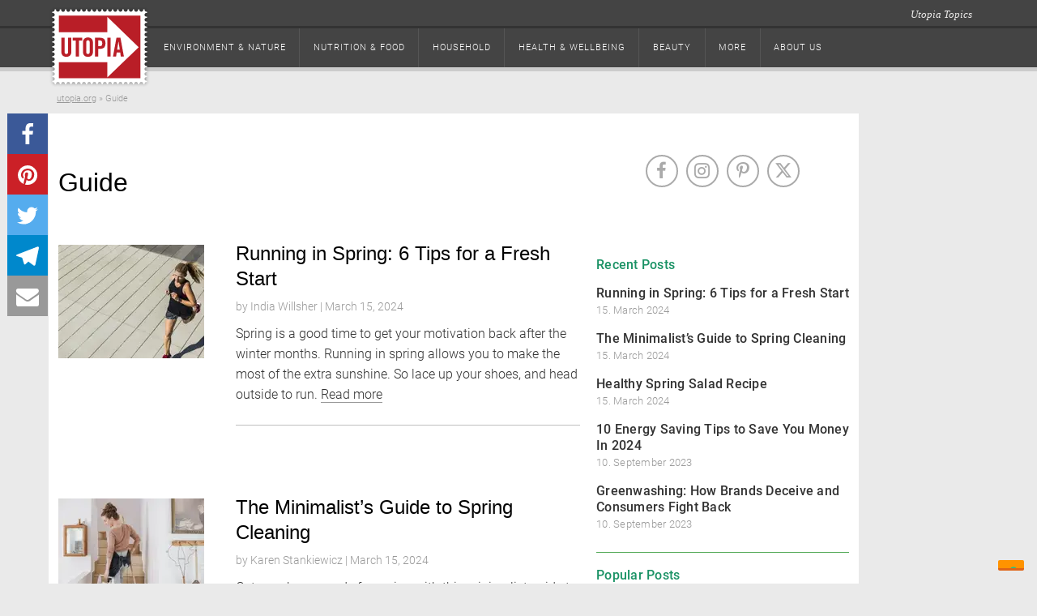

--- FILE ---
content_type: text/html; charset=UTF-8
request_url: https://utopia.org/tag/guide/
body_size: 24575
content:
<!DOCTYPE html>

<html class="no-js" lang="en-US">

<head>

	<meta charset="utf-8"/>
	<meta name="viewport" content="width=device-width, initial-scale=1.0"/>
	<title>
		Guide - Utopia	</title>
	<link rel="preload" href="https://utopia.org/app/themes/utopiamain/assets/img/svg/utopia-logo.svg" as="image"  type="image/svg+xml">
<link rel="dns-prefetch" href="https://images.utopia.org">
<link rel="preconnect" href="https://images.utopia.org">
<link rel="preload" href="https://a.utopia.de/a.gif" as="image"  type="image/gif">
<script id="dataLayer" data-cfasync="false">
		var dataLayer = dataLayer || [];
	</script>
<script>
			/*! matchMedia() polyfill - Test a CSS media type/query in JS. Authors & copyright (c) 2012: Scott Jehl, Paul Irish, Nicholas Zakas, David Knight. Dual MIT/BSD license */
			window.matchMedia||(window.matchMedia=function(){"use strict";var e=window.styleMedia||window.media;if(!e){var t=document.createElement("style"),i=document.getElementsByTagName("script")[0],n=null;t.type="text/css",t.id="matchmediajs-test",i.parentNode.insertBefore(t,i),n="getComputedStyle"in window&&window.getComputedStyle(t,null)||t.currentStyle,e={matchMedium:function(e){var i="@media "+e+"{ #matchmediajs-test { width: 1px; } }";return t.styleSheet?t.styleSheet.cssText=i:t.textContent=i,"1px"===n.width}}}return function(t){return{matches:e.matchMedium(t||"all"),media:t||"all"}}}());
			var UT_MinWidth = window.matchMedia( "(max-width: 700px)" );
			
		</script><meta name='robots' content='index, follow, max-image-preview:large, max-snippet:-1, max-video-preview:-1' />
<meta name="ut-embetty" content="server" data-embetty-server="https://embetty.utopix.net">		<script>
			// config for tcf api adapter
			window.TCF_API_PURPOSES = {
				PUSH_ENGAGE: '1',
				WRITE_COOKIES: '1',
				CREATE_PERSONALIZED_ADS_PROFILE: '3',
				ANALYTICS: ['1', '8', '9', '10'] // workaround for iubenda not supporting custom vendors as defined in IAB standard
			};
		</script>
        <script>
          var _iub = _iub || [];
          _iub.csConfiguration = {
            "askConsentAtCookiePolicyUpdate": true,
            "cookiePolicyInOtherWindow": true,
            "countryDetection": true,
            "enableTcf": true,
            "enableUspr": true,
            "lang": "en",
            "logViaAlert": true,
            "newConsentAtVendorListUpdate": 7,
            "perPurposeConsent": true,
            "siteId": 1984871,
            "whitelabel": false,
            "cookiePolicyId": 44076725,
            "cookiePolicyUrl": "https://i.utopia.org/privacy/utopia-org/privacy-policy.html",
            "privacyPolicyUrl": "https://i.utopia.org/privacy/utopia-org/privacy-policy.html",
            "privacyPolicyNoticeAtCollectionUrl": "https://i.utopia.org/privacy/utopia-org/privacy-policy.html",
            "banner": {
              "acceptButtonCaptionColor": "white",
              "acceptButtonColor": "#0073CE",
              "acceptButtonDisplay": true,
              "backgroundColor": "white",
              "closeButtonDisplay": false,
              "customizeButtonCaptionColor": "#4D4D4D",
              "customizeButtonColor": "#DADADA",
              "customizeButtonDisplay": true,
              "explicitWithdrawal": true,
              "listPurposes": true,
              "position": "float-top-center",
              "rejectButtonCaptionColor": "white",
              "rejectButtonColor": "#0073CE",
              "rejectButtonDisplay": true,
              "showPurposesToggles": true,
              "textColor": "black",
              "customizeButtonCaption": "Customize or decline"
            }
          };
        </script>
		<style>
			#iubenda-cs-banner {
				background-color: rgba(0, 0, 0, .8) !important;
			}

			#iubenda-iframe {
				background-color: rgba(0, 0, 0, 1) !important;
			}

			.iubenda-custom-content .cmpHead {
				font-size: 22px !important;
				font-weight: bold !important;
			}

			.iubenda-custom-content .cmpBody p {
				font-size: 16px !important;
			}

			#iubenda-cs-banner .iubenda-cs-opt-group .iubenda-cs-accept-btn,
			#iubenda-cs-banner .iubenda-cs-opt-group .iubenda-cs-customize-btn {
				border-radius: 8px !important;
				opacity: .9 !important;
				box-shadow: 0 4px 8px 0 rgba(0, 0, 0, 0.2) !important;
			}
		</style>

        <script type="text/javascript" src="//cdn.iubenda.com/cs/tcf/stub-v2.js"></script>
        <script type="text/javascript" src="//cdn.iubenda.com/cs/tcf/safe-tcf-v2.js"></script>
        <script type="text/javascript" src="//cdn.iubenda.com/cs/gpp/stub.js"></script>
        <script type="text/javascript" src="//cdn.iubenda.com/cs/iubenda_cs.js" charset="UTF-8" async></script>
		<script>(()=>{"use strict";window.UTOPIA_PURPOSES={FUNCTIONAL:"1",WRITE_COOKIES:"2",ANALYTICS:"3",CUSTOM_SEARCH:"5",PUSH_ENGAGE:"4",FULL_CONSENT:"6"};const e=[5,6];const t=class{constructor(e,t){this.eventListener=[],this.UTOPIA_PURPOSES=e.UTOPIA_PURPOSES,this.webPageConfig=t,this.FUNCTION_TO_PURPOSE=t.data.functionToPurpose,this.CUSTOM_VENDOR_IDS=t.data.customVendorIds,e.MY_CONSENT_PREFERENCES=e.MY_CONSENT_PREFERENCES||{},e.__tcfapi("addEventListener",2,((s,n)=>{!n||"tcloaded"!==s.eventStatus&&"useractioncomplete"!==s.eventStatus||"tcloaded"!==s.eventStatus&&"useractioncomplete"!==s.eventStatus||e.__tcfapi("getCustomVendorConsents",2,((e,n)=>{n?(s.customVendors={},s.customVendors.consents=t.filter.customVendors(e)):s.customVendors||(s.customVendors={},s.customVendors.consents=t.filter.customVendors(s)),this.validate(s)}))}))}allowCustomVendor(e,t){return this.CUSTOM_VENDOR_IDS?0!==e.customVendors.consents.length&&!!e.customVendors.consents.some((e=>e._id===t)):this.allowByPurpose(e,t)}allPurposesGiven(t){if(!t.purpose.consents)return!1;const s=Object.keys(t.purpose.consents);if(0===s.length)return!1;if(s.length<Object.keys(t.purpose.legitimateInterests).length)return!1;for(let n=1;n<=s.length;n++)if(!t.purpose.consents[n]&&-1===e.indexOf(n))return!1;return!0}allowByPurpose(e,t){if(!e.purpose.consents||0===Object.keys(e.purpose.consents).length)return!1;if(Array.isArray(t)){for(const s of t)if(!e.purpose.consents[s])return!1;return!0}return e.purpose.consents[t]}validate(e){if(this.webPageConfig.filter.purHandling){const t=this.webPageConfig.filter.purHandling();if(t){const s=t.websitePurposes,n=t.tagManagerPurposes;for(const t of this.eventListener)t(s,e);return void window.MY_CONSENT_CALLBACK(s,n,e)}}const t={},s=this.CUSTOM_VENDOR_IDS?this.CUSTOM_VENDOR_IDS.CUSTOM_SEARCH:this.FUNCTION_TO_PURPOSE.WRITE_COOKIES,n=this.CUSTOM_VENDOR_IDS?this.CUSTOM_VENDOR_IDS.ANALYTICS:this.FUNCTION_TO_PURPOSE.ANALYTICS;t[window.UTOPIA_PURPOSES.FUNCTIONAL]=!0,t[window.UTOPIA_PURPOSES.CUSTOM_SEARCH]=this.allowCustomVendor(e,s),t[window.UTOPIA_PURPOSES.PUSH_ENGAGE]=this.allowByPurpose(e,this.FUNCTION_TO_PURPOSE.PUSH_ENGAGE),t[window.UTOPIA_PURPOSES.ANALYTICS]=this.allowCustomVendor(e,n);const o={};o[window.UTOPIA_PURPOSES.ANALYTICS]=t[window.UTOPIA_PURPOSES.ANALYTICS],o[window.UTOPIA_PURPOSES.WRITE_COOKIES]=this.allowByPurpose(e,this.FUNCTION_TO_PURPOSE.WRITE_COOKIES),o[window.UTOPIA_PURPOSES.FULL_CONSENT]=this.allPurposesGiven(e);for(const s of this.eventListener)s(t,e);window.MY_CONSENT_CALLBACK(t,o,e)}onConsent(e){-1===this.eventListener.indexOf(e)&&this.eventListener.push(e)}};class s{constructor(e,t){this.name=e.name,this.src=e.src,this.preference=e.preference,this.preferences=t,this.async=e.async,this.next={},this.loading=!1,this.loaded=!1,this.loadedCallbacks=[],this.listeners={},this.resolveDependencyListener=this.resolveDependencyListener.bind(this)}load(){let e=this.preferences[this.preference];e&&e.then((()=>{if(this.loading||!this.dependenciesLoaded())return;this.loading=!0;let e=this,t=window.document.createElement("script");if(t.src=this.src,t.src.indexOf(window.location.origin)>-1&&t.src.indexOf("/layout/js")>-1){const e=t.src.split(".js");t.src=e[0]+window.es5Postfix()+".js"+e[1]}"async"===this.async?t.async=!0:"blocking"===this.async?(t.defer=!1,t.async=!1):t.defer=!0,t.id=this.name,t.onload=t.onreadystatechange=function(){t.onreadystatechange=t.onload=null,e.loaded=!0;for(let t of e.loadedCallbacks)t(e);for(let t of Object.keys(e.next))e.next[t].load()},document.head.appendChild(t)}))}addLoadCallback(e){this.loaded?e(this):this.loadedCallbacks.push(e)}addChild(e){this.next[e.getName()]=e}addDependencyListener(e){this.listeners[e]=!1}resolveDependencyListener(e){this.listeners[e.name]=!0,!0===this.dependenciesLoaded()&&this.load()}dependenciesLoaded(){let e=!0;for(let t of Object.keys(this.listeners))if(!this.listeners[t]){e=!1;break}return e}getNext(){return this.next||null}getName(){return this.name}isLoaded(){return this.loaded}}class n{constructor(e){this.roots=[],this.delayedNodes=[],this.iterated=0,this.preferencePromises=e}addPreLoadedRoot(e){let t={name:e.name,src:e.src,preference:1,async:e.async?e.async:"blocking",dep:[]},n=new s(t,this.preferencePromises);this.roots.push(n),n.loading=!0,n.loaded=!0}bindLoadedEventforDelayed(e,t){for(let s of t){let t=this.completeFind(s);if(!t)throw Error("Dependency not found: "+s);e.addDependencyListener(s),t.addLoadCallback(e.resolveDependencyListener)}}addNode(e,t){if(t.length>1){let n=null;for(let e of t)if(n=this.findNode(e,this.delayedNodes),n)break;if(n){let o=new s(e,this.preferencePromises);n.addChild(o),this.bindLoadedEventforDelayed(o,t)}else{let n=new s(e,this.preferencePromises);this.delayedNodes.push(n),this.bindLoadedEventforDelayed(n,t)}if(0===this.delayedNodes.length){let n=new s(e,this.preferencePromises);this.delayedNodes.push(n),this.bindLoadedEventforDelayed(n,t)}return}if(0===t.length){let t=new s(e,this.preferencePromises);return void this.roots.push(t)}let n=null,o=this.findNode(t[0],this.roots);if(o){n=o;let t=new s(e,this.preferencePromises);n.addChild(t),!0===n.isLoaded()&&t.load()}if(!n){let o=null;for(let i of this.delayedNodes){for(let e of t)o=this.iterateNode(i,e);o&&(n=o,n.addChild(new s(e,this.preferencePromises)))}}if(!n)throw Error("Resource enqueued in the wrong order: "+e.name)}completeFind(e){let t=this.findNode(e,this.roots);return t||(t=this.findNode(e,this.delayedNodes)),t}findNode(e,t){for(let s of t){let t=this.iterateNode(s,e);if(t)return t}return null}iterateNode(e,t){if(this.iterated++,this.iterated>5e3)throw Error("Max. iterations of 5000 reached.");if(e.getName()===t)return e;let s=e.getNext();if(!s)return null;let n=null;for(let e of Object.keys(s)){let o=s[e];if(n=this.iterateNode(o,t),n)return n}return null}load(){for(let e of this.roots)e.load()}}window.MY_CONSENT_PREFERENCES={purposes:{1:!0,3:!1,4:!1,5:!1}},window.MY_CONSENT_CALLBACK=()=>{},window.PREFERENCE_PROMISES={},window.es5Postfix=()=>"noModule"in document.createElement("script")?"":"-es5";const o={Consenter:class{constructor(){const e=this;if(window.PREFERENCE_PROMISES={},window.MY_CONSENT_PREFERENCES&&window.MY_CONSENT_PREFERENCES.purposes)for(let t in window.MY_CONSENT_PREFERENCES.purposes)!0===window.MY_CONSENT_PREFERENCES.purposes[t]?window.PREFERENCE_PROMISES[t]=new Promise((function(e,t){e()})):window.PREFERENCE_PROMISES[t]=new Promise((function(s,n){e.addEventListenerOnce(window,"cmpPreferenceIsGiven_"+t,(function(){s()}))}));this.tree=new n(window.PREFERENCE_PROMISES),this.start=this.start.bind(this)}start(e,t,s){window.MY_CONSENT_PREFERENCES.purposes=e,this.firePreferencesEvents(e),this.writePreferencesToDOM(e),this.tree.load(),this.initDataLayer(t,s)}loadJS(e,t,s=1,n="async",o=[]){this.tree.addNode({name:e,src:t,preference:s,async:n},o),this.tree.load()}jsLoader(e,t){if(e)throw Error("Support for src attribute is deprecated ! Please provide a name instead");const s=this.tree.completeFind(t);s.preference=1,s.load()}addAfterLoadCallback(e,t){const s=this.tree.completeFind(e);s&&(s.isLoaded()?t():s.addLoadCallback(t))}libIsLoaded(e){this.tree.addPreLoadedRoot({name:e.name,src:e.src,async:e.async})}waitForCmpPref(e,t){window.PREFERENCE_PROMISES[e].then((()=>{t()}))}firePreferencesEvents(e){if(e)for(const t in e)if(e[t]){const e=new Event("cmpPreferenceIsGiven_"+t);window.dispatchEvent(e)}}writePreferencesToDOM(e){for(const t of Object.keys(e)){const s=document.getElementsByTagName("html")[0];e[t]?s.classList.add("cmp-consent-level-"+t):s.classList.remove("cmp-consent-level-"+t)}}addEventListenerOnce(e,t,s){e.addEventListener(t,(function n(o){e.removeEventListener(t,n),s.apply(this,arguments)}))}initDataLayer(e,t){window.dataLayer.push({cmp_data:t,event:"cmp_consent_test"}),e[window.UTOPIA_PURPOSES.WRITE_COOKIES]&&window.dataLayer.push({cmp_cookies:!0,event:"cmp_cookies_on"}),e[window.UTOPIA_PURPOSES.ANALYTICS]?window.dataLayer.push({cmp_analytics:!0,event:"cmp_analytics_on"}):window.dataLayer.push({cmp_analytics:!1,event:"cmp_analytics_off"}),e[window.UTOPIA_PURPOSES.FULL_CONSENT]&&window.dataLayer.push({cmp_full_consent:!0,event:"cmp_full_consent"})}},TcfApiAdapter:t,PurHandler:class{constructor(){let e=this;this.loadPreferenceTwo=null,this.tree=new n({1:new Promise((function(e,t){e()})),2:new Promise((function(t,s){e.loadPreferenceTwo=function(){t()}}))}),this.start=this.start.bind(this)}start(){this.loadPreferenceTwo(),this.tree.load()}loadJS(e,t,s=1,n="async",o=[]){this.tree.addNode({name:e,src:t,preference:s,async:n},o),this.tree.load()}waitForPreference(e,t){this.tree.preferencePromises[e].then((()=>{t()}))}addAfterLoadCallback(e,t){const s=this.tree.completeFind(e);s&&(s.isLoaded()?t():s.addLoadCallback(t))}}};window.consenter=new o.Consenter,window.MY_CONSENT_CALLBACK=window.consenter.start,window.tcfApiConsentAdapter=new o.TcfApiAdapter(window,{data:{customVendorIds:null,functionToPurpose:{PUSH_ENGAGE:"1",WRITE_COOKIES:"1",CREATE_PERSONALIZED_ADS_PROFILE:"3",ANALYTICS:["1","8","9","10"]}},filter:{customVendors:function(e){return[]}}})})();
//# sourceMappingURL=tcf_api_adapter.js.map</script>
	<!-- This site is optimized with the Yoast SEO Premium plugin v22.0 (Yoast SEO v22.2) - https://yoast.com/wordpress/plugins/seo/ -->
	<link rel="canonical" href="https://utopia.org/tag/guide/" />
	<link rel="next" href="https://utopia.org/tag/guide/page/2/" />
	<meta property="og:locale" content="en_US" />
	<meta property="og:type" content="article" />
	<meta property="og:title" content="Guide Archives" />
	<meta property="og:url" content="https://utopia.org/tag/guide/" />
	<meta property="og:site_name" content="Utopia" />
	<meta name="twitter:card" content="summary_large_image" />
	<script type="application/ld+json" class="yoast-schema-graph">{"@context":"https://schema.org","@graph":[{"@type":"CollectionPage","@id":"https://utopia.org/tag/guide/","url":"https://utopia.org/tag/guide/","name":"Guide - Utopia","isPartOf":{"@id":"https://utopia.org/#website"},"primaryImageOfPage":{"@id":"https://utopia.org/tag/guide/#primaryimage"},"image":{"@id":"https://utopia.org/tag/guide/#primaryimage"},"thumbnailUrl":"https://utopia.org/app/uploads/2022/03/running-in-spring-cc0-pixabay-roxanawilliams1920-220316.jpg","breadcrumb":{"@id":"https://utopia.org/tag/guide/#breadcrumb"},"inLanguage":"en-US"},{"@type":"ImageObject","inLanguage":"en-US","@id":"https://utopia.org/tag/guide/#primaryimage","url":"https://utopia.org/app/uploads/2022/03/running-in-spring-cc0-pixabay-roxanawilliams1920-220316.jpg","contentUrl":"https://utopia.org/app/uploads/2022/03/running-in-spring-cc0-pixabay-roxanawilliams1920-220316.jpg","width":1280,"height":720,"caption":"Running in spring"},{"@type":"BreadcrumbList","@id":"https://utopia.org/tag/guide/#breadcrumb","itemListElement":[{"@type":"ListItem","position":1,"name":"utopia.org","item":"https://utopia.org/"},{"@type":"ListItem","position":2,"name":"Guide"}]},{"@type":"WebSite","@id":"https://utopia.org/#website","url":"https://utopia.org/","name":"Utopia","description":"responsible living","publisher":{"@id":"https://utopia.org/#organization"},"potentialAction":[{"@type":"SearchAction","target":{"@type":"EntryPoint","urlTemplate":"https://utopia.org/?s={search_term_string}"},"query-input":"required name=search_term_string"}],"inLanguage":"en-US"},{"@type":"Organization","@id":"https://utopia.org/#organization","name":"Utopia GmbH","url":"https://utopia.org/","logo":{"@type":"ImageObject","inLanguage":"en-US","@id":"https://utopia.org/#/schema/logo/image/","url":"https://utopia.org/app/uploads/2020/10/utopia_logo_16031-neu.png","contentUrl":"https://utopia.org/app/uploads/2020/10/utopia_logo_16031-neu.png","width":188,"height":141,"caption":"Utopia GmbH"},"image":{"@id":"https://utopia.org/#/schema/logo/image/"},"sameAs":["https://www.facebook.com/utopia.org.global/","https://www.instagram.com/utopia_org/","https://www.pinterest.de/utopia_org/"]}]}</script>
	<!-- / Yoast SEO Premium plugin. -->


<link rel='dns-prefetch' href='//utopia.org' />
<script data-doc='tracking_keywords'>dataLayer.push({"pageTitle":"Guide - Utopia","pagePostType":"index_tag","postID":26649,"pagePostAuthor":"India Willsher","pageCategory":"index","pageAttributes":["guide"],"bart":"liste","activeChannel":null,"pageAttributes1":["guide"]});</script>
<meta name='UT:pageinfo' content='{"pageTitle":"Guide - Utopia","pagePostType":"index_tag","postID":26649,"pagePostAuthor":"India Willsher","pageCategory":"index","pageAttributes":["guide"],"bart":"liste","activeChannel":null,"pageAttributes1":["guide"]}'/>
<!-- Google Tag Manager -->
<script>(function(w,d,s,l,i){w[l]=w[l]||[];w[l].push({'gtm.start':
new Date().getTime(),event:'gtm.js'});var f=d.getElementsByTagName(s)[0],
j=d.createElement(s),dl=l!='dataLayer'?'&l='+l:'';j.async=true;j.src=
'https://ord.utopia.org/gtm.js?id='+i+dl;f.parentNode.insertBefore(j,f);
})(window,document,'script','dataLayer','GTM-5LPZ2MQ');</script>
<!-- End Google Tag Manager --><script type='text/javascript'>var uwpac = uwpac || {};uwpac = {"isActive":true,"post_type":"tag","post_id":10776,"copen":false,"c":"wp_uwpac","ci_color":null,"cActive":true,"rlActive":false,"ajaxurl":"https:\/\/utopia.org\/wp\/wp-admin\/admin-ajax.php"}</script><link rel='stylesheet' id='roboto-css' href='https://utopia.org/app/themes/utopiamain/layout/css/roboto.css?ver=1710761720' type='text/css' media='all' />
<link rel='stylesheet' id='font-awesome-css' href='https://utopia.org/app/themes/utopiamain/layout/css/utopia-icons.css?ver=1710761720' type='text/css' media='all' />
<link rel='stylesheet' id='print-css-css' href='https://utopia.org/app/themes/utopia-org-child/css/print.css?ver=1710761698' type='text/css' media='all' />
<link rel='stylesheet' id='org-style-css-css' href='https://utopia.org/app/themes/utopia-org-child/layout/css/org_style.css?ver=1710761786' type='text/css' media='all' />
<link rel='stylesheet' id='affiliate-css-css' href='https://utopia.org/app/themes/utopia-org-child/layout/css/affiliate.css?ver=1710761786' type='text/css' media='all' />
<link rel='stylesheet' id='non_home_css-css' href='https://utopia.org/app/themes/utopiamain/layout/css/non_home_style.css?ver=1710761789' type='text/css' media='all' />
<link rel='stylesheet' id='grid-mobile-css-css' href='https://utopia.org/app/themes/utopiamain/layout/css/grid_new_mobile.css?ver=1710761789' type='text/css' media='screen and (max-width: 767px)' />
<link rel='stylesheet' id='grid-tablet-css-css' href='https://utopia.org/app/themes/utopiamain/layout/css/grid_new_tablet.css?ver=1710761789' type='text/css' media='screen and (min-width: 768px) and (max-width:1024px)' />
<link rel='stylesheet' id='grid-desktop-css-css' href='https://utopia.org/app/themes/utopiamain/layout/css/grid_new_desktop.css?ver=1710761789' type='text/css' media='screen and (min-width: 1025px)' />
<link rel='stylesheet' id='wp-block-library-css' href='https://utopia.org/wp/wp-includes/css/dist/block-library/style.min.css?ver=6.3.3' type='text/css' media='all' />
<style id='classic-theme-styles-inline-css' type='text/css'>
/*! This file is auto-generated */
.wp-block-button__link{color:#fff;background-color:#32373c;border-radius:9999px;box-shadow:none;text-decoration:none;padding:calc(.667em + 2px) calc(1.333em + 2px);font-size:1.125em}.wp-block-file__button{background:#32373c;color:#fff;text-decoration:none}
</style>
<style id='global-styles-inline-css' type='text/css'>
body{--wp--preset--color--black: #000000;--wp--preset--color--cyan-bluish-gray: #abb8c3;--wp--preset--color--white: #ffffff;--wp--preset--color--pale-pink: #f78da7;--wp--preset--color--vivid-red: #cf2e2e;--wp--preset--color--luminous-vivid-orange: #ff6900;--wp--preset--color--luminous-vivid-amber: #fcb900;--wp--preset--color--light-green-cyan: #7bdcb5;--wp--preset--color--vivid-green-cyan: #00d084;--wp--preset--color--pale-cyan-blue: #8ed1fc;--wp--preset--color--vivid-cyan-blue: #0693e3;--wp--preset--color--vivid-purple: #9b51e0;--wp--preset--gradient--vivid-cyan-blue-to-vivid-purple: linear-gradient(135deg,rgba(6,147,227,1) 0%,rgb(155,81,224) 100%);--wp--preset--gradient--light-green-cyan-to-vivid-green-cyan: linear-gradient(135deg,rgb(122,220,180) 0%,rgb(0,208,130) 100%);--wp--preset--gradient--luminous-vivid-amber-to-luminous-vivid-orange: linear-gradient(135deg,rgba(252,185,0,1) 0%,rgba(255,105,0,1) 100%);--wp--preset--gradient--luminous-vivid-orange-to-vivid-red: linear-gradient(135deg,rgba(255,105,0,1) 0%,rgb(207,46,46) 100%);--wp--preset--gradient--very-light-gray-to-cyan-bluish-gray: linear-gradient(135deg,rgb(238,238,238) 0%,rgb(169,184,195) 100%);--wp--preset--gradient--cool-to-warm-spectrum: linear-gradient(135deg,rgb(74,234,220) 0%,rgb(151,120,209) 20%,rgb(207,42,186) 40%,rgb(238,44,130) 60%,rgb(251,105,98) 80%,rgb(254,248,76) 100%);--wp--preset--gradient--blush-light-purple: linear-gradient(135deg,rgb(255,206,236) 0%,rgb(152,150,240) 100%);--wp--preset--gradient--blush-bordeaux: linear-gradient(135deg,rgb(254,205,165) 0%,rgb(254,45,45) 50%,rgb(107,0,62) 100%);--wp--preset--gradient--luminous-dusk: linear-gradient(135deg,rgb(255,203,112) 0%,rgb(199,81,192) 50%,rgb(65,88,208) 100%);--wp--preset--gradient--pale-ocean: linear-gradient(135deg,rgb(255,245,203) 0%,rgb(182,227,212) 50%,rgb(51,167,181) 100%);--wp--preset--gradient--electric-grass: linear-gradient(135deg,rgb(202,248,128) 0%,rgb(113,206,126) 100%);--wp--preset--gradient--midnight: linear-gradient(135deg,rgb(2,3,129) 0%,rgb(40,116,252) 100%);--wp--preset--font-size--small: 13px;--wp--preset--font-size--medium: 20px;--wp--preset--font-size--large: 36px;--wp--preset--font-size--x-large: 42px;--wp--preset--spacing--20: 0.44rem;--wp--preset--spacing--30: 0.67rem;--wp--preset--spacing--40: 1rem;--wp--preset--spacing--50: 1.5rem;--wp--preset--spacing--60: 2.25rem;--wp--preset--spacing--70: 3.38rem;--wp--preset--spacing--80: 5.06rem;--wp--preset--shadow--natural: 6px 6px 9px rgba(0, 0, 0, 0.2);--wp--preset--shadow--deep: 12px 12px 50px rgba(0, 0, 0, 0.4);--wp--preset--shadow--sharp: 6px 6px 0px rgba(0, 0, 0, 0.2);--wp--preset--shadow--outlined: 6px 6px 0px -3px rgba(255, 255, 255, 1), 6px 6px rgba(0, 0, 0, 1);--wp--preset--shadow--crisp: 6px 6px 0px rgba(0, 0, 0, 1);}:where(.is-layout-flex){gap: 0.5em;}:where(.is-layout-grid){gap: 0.5em;}body .is-layout-flow > .alignleft{float: left;margin-inline-start: 0;margin-inline-end: 2em;}body .is-layout-flow > .alignright{float: right;margin-inline-start: 2em;margin-inline-end: 0;}body .is-layout-flow > .aligncenter{margin-left: auto !important;margin-right: auto !important;}body .is-layout-constrained > .alignleft{float: left;margin-inline-start: 0;margin-inline-end: 2em;}body .is-layout-constrained > .alignright{float: right;margin-inline-start: 2em;margin-inline-end: 0;}body .is-layout-constrained > .aligncenter{margin-left: auto !important;margin-right: auto !important;}body .is-layout-constrained > :where(:not(.alignleft):not(.alignright):not(.alignfull)){max-width: var(--wp--style--global--content-size);margin-left: auto !important;margin-right: auto !important;}body .is-layout-constrained > .alignwide{max-width: var(--wp--style--global--wide-size);}body .is-layout-flex{display: flex;}body .is-layout-flex{flex-wrap: wrap;align-items: center;}body .is-layout-flex > *{margin: 0;}body .is-layout-grid{display: grid;}body .is-layout-grid > *{margin: 0;}:where(.wp-block-columns.is-layout-flex){gap: 2em;}:where(.wp-block-columns.is-layout-grid){gap: 2em;}:where(.wp-block-post-template.is-layout-flex){gap: 1.25em;}:where(.wp-block-post-template.is-layout-grid){gap: 1.25em;}.has-black-color{color: var(--wp--preset--color--black) !important;}.has-cyan-bluish-gray-color{color: var(--wp--preset--color--cyan-bluish-gray) !important;}.has-white-color{color: var(--wp--preset--color--white) !important;}.has-pale-pink-color{color: var(--wp--preset--color--pale-pink) !important;}.has-vivid-red-color{color: var(--wp--preset--color--vivid-red) !important;}.has-luminous-vivid-orange-color{color: var(--wp--preset--color--luminous-vivid-orange) !important;}.has-luminous-vivid-amber-color{color: var(--wp--preset--color--luminous-vivid-amber) !important;}.has-light-green-cyan-color{color: var(--wp--preset--color--light-green-cyan) !important;}.has-vivid-green-cyan-color{color: var(--wp--preset--color--vivid-green-cyan) !important;}.has-pale-cyan-blue-color{color: var(--wp--preset--color--pale-cyan-blue) !important;}.has-vivid-cyan-blue-color{color: var(--wp--preset--color--vivid-cyan-blue) !important;}.has-vivid-purple-color{color: var(--wp--preset--color--vivid-purple) !important;}.has-black-background-color{background-color: var(--wp--preset--color--black) !important;}.has-cyan-bluish-gray-background-color{background-color: var(--wp--preset--color--cyan-bluish-gray) !important;}.has-white-background-color{background-color: var(--wp--preset--color--white) !important;}.has-pale-pink-background-color{background-color: var(--wp--preset--color--pale-pink) !important;}.has-vivid-red-background-color{background-color: var(--wp--preset--color--vivid-red) !important;}.has-luminous-vivid-orange-background-color{background-color: var(--wp--preset--color--luminous-vivid-orange) !important;}.has-luminous-vivid-amber-background-color{background-color: var(--wp--preset--color--luminous-vivid-amber) !important;}.has-light-green-cyan-background-color{background-color: var(--wp--preset--color--light-green-cyan) !important;}.has-vivid-green-cyan-background-color{background-color: var(--wp--preset--color--vivid-green-cyan) !important;}.has-pale-cyan-blue-background-color{background-color: var(--wp--preset--color--pale-cyan-blue) !important;}.has-vivid-cyan-blue-background-color{background-color: var(--wp--preset--color--vivid-cyan-blue) !important;}.has-vivid-purple-background-color{background-color: var(--wp--preset--color--vivid-purple) !important;}.has-black-border-color{border-color: var(--wp--preset--color--black) !important;}.has-cyan-bluish-gray-border-color{border-color: var(--wp--preset--color--cyan-bluish-gray) !important;}.has-white-border-color{border-color: var(--wp--preset--color--white) !important;}.has-pale-pink-border-color{border-color: var(--wp--preset--color--pale-pink) !important;}.has-vivid-red-border-color{border-color: var(--wp--preset--color--vivid-red) !important;}.has-luminous-vivid-orange-border-color{border-color: var(--wp--preset--color--luminous-vivid-orange) !important;}.has-luminous-vivid-amber-border-color{border-color: var(--wp--preset--color--luminous-vivid-amber) !important;}.has-light-green-cyan-border-color{border-color: var(--wp--preset--color--light-green-cyan) !important;}.has-vivid-green-cyan-border-color{border-color: var(--wp--preset--color--vivid-green-cyan) !important;}.has-pale-cyan-blue-border-color{border-color: var(--wp--preset--color--pale-cyan-blue) !important;}.has-vivid-cyan-blue-border-color{border-color: var(--wp--preset--color--vivid-cyan-blue) !important;}.has-vivid-purple-border-color{border-color: var(--wp--preset--color--vivid-purple) !important;}.has-vivid-cyan-blue-to-vivid-purple-gradient-background{background: var(--wp--preset--gradient--vivid-cyan-blue-to-vivid-purple) !important;}.has-light-green-cyan-to-vivid-green-cyan-gradient-background{background: var(--wp--preset--gradient--light-green-cyan-to-vivid-green-cyan) !important;}.has-luminous-vivid-amber-to-luminous-vivid-orange-gradient-background{background: var(--wp--preset--gradient--luminous-vivid-amber-to-luminous-vivid-orange) !important;}.has-luminous-vivid-orange-to-vivid-red-gradient-background{background: var(--wp--preset--gradient--luminous-vivid-orange-to-vivid-red) !important;}.has-very-light-gray-to-cyan-bluish-gray-gradient-background{background: var(--wp--preset--gradient--very-light-gray-to-cyan-bluish-gray) !important;}.has-cool-to-warm-spectrum-gradient-background{background: var(--wp--preset--gradient--cool-to-warm-spectrum) !important;}.has-blush-light-purple-gradient-background{background: var(--wp--preset--gradient--blush-light-purple) !important;}.has-blush-bordeaux-gradient-background{background: var(--wp--preset--gradient--blush-bordeaux) !important;}.has-luminous-dusk-gradient-background{background: var(--wp--preset--gradient--luminous-dusk) !important;}.has-pale-ocean-gradient-background{background: var(--wp--preset--gradient--pale-ocean) !important;}.has-electric-grass-gradient-background{background: var(--wp--preset--gradient--electric-grass) !important;}.has-midnight-gradient-background{background: var(--wp--preset--gradient--midnight) !important;}.has-small-font-size{font-size: var(--wp--preset--font-size--small) !important;}.has-medium-font-size{font-size: var(--wp--preset--font-size--medium) !important;}.has-large-font-size{font-size: var(--wp--preset--font-size--large) !important;}.has-x-large-font-size{font-size: var(--wp--preset--font-size--x-large) !important;}
.wp-block-navigation a:where(:not(.wp-element-button)){color: inherit;}
:where(.wp-block-post-template.is-layout-flex){gap: 1.25em;}:where(.wp-block-post-template.is-layout-grid){gap: 1.25em;}
:where(.wp-block-columns.is-layout-flex){gap: 2em;}:where(.wp-block-columns.is-layout-grid){gap: 2em;}
.wp-block-pullquote{font-size: 1.5em;line-height: 1.6;}
</style>
		<script>
		(function(){
			var docElem = document.documentElement;

			window.lazySizesConfig = window.lazySizesConfig || {};
			window.lazySizesConfig.loadMode = 1;
			window.lazySizesConfig.srcsetAttr = 'data-lazy-srcset',
			window.lazySizesConfig.srcAttr = 'data-lazy-src',
			window.lazySizesConfig.sizesAttr = 'data-lazy-sizes',

			//set expand to a higher value on larger displays
			window.lazySizesConfig.expand = Math.max(Math.min(docElem.clientWidth, docElem.clientHeight, 1222) - 1, 359);
			window.lazySizesConfig.expFactor = lazySizesConfig.expand < 380 ? 3 : 2;
		})();
	</script><script type='text/javascript' src='https://utopia.org/app/themes/utopiamain/assets/js/jquery-3.5.1.min.js?ver=3.5.1' id='jquery-js' onload="consenter.libIsLoaded({name: 'jquery',src: 'https://utopia.org/app/themes/utopiamain/assets/js/jquery-3.5.1.min.js?ver=3.5.1', async: 'blocking'})" ></script>
<script>consenter.loadJS('utopia-app-js-asyncload', 'https://utopia.org/app/themes/utopiamain/layout/js/app.js?ver=1710761789', 999, 'async', [] );</script>
<script>consenter.loadJS('lazysizes-asyncload', 'https://utopia.org/app/plugins/utopia-lazy-load/public/js/lazysizes.min.js?ver=1.0.1', 1, 'async', [] );</script>
<link rel="https://api.w.org/" href="https://utopia.org/wp-json/" /><link rel="alternate" type="application/json" href="https://utopia.org/wp-json/wp/v2/tags/10776" />		<script>consenter.loadJS('gcs', '//cse.google.com/cse.js?cx=017449189533823908773:istiiilmsnw', 4);</script>
	<script>consenter.loadJS( 'mailchimp_connection', 'https://chimpstatic.com/mcjs-connected/js/users/74a0f27d452bb7d73a2e00059/20ff8a7746dc19c54e97af16c.js', 4 );</script><link rel="preload" href="https://utopia.org/app/themes/utopiamain/layout/fonts/37a7069d-roboto-light-latin.woff2" as="font" type="font/woff2" crossorigin><link rel="preload" href="https://utopia.org/app/themes/utopiamain/layout/fonts/e6956195-icomoon.woff2" as="font" type="font/woff2" crossorigin><link rel="preload" href="/app/themes/utopiamain/assets/js/jquery-3.5.1.min.js?ver=3.5.1" as="script"><link rel="preload" href="/app/plugins/utopia-lazy-load/public/js/lazysizes.min.js?ver=1.0.1" as="script"><link rel="preload" href="/app/themes/utopiamain/layout/css/roboto.css?ver=1710761720" as="style"><link rel="preload" href="/app/themes/utopiamain/layout/css/utopia-icons.css?ver=1710761720" as="style"><link rel="preload" href="/app/themes/utopia-org-child/css/print.css?ver=1710761698" as="style"><link rel="preload" href="/app/themes/utopia-org-child/layout/css/org_style.css?ver=1710761786" as="style"><link rel="preload" href="/app/themes/utopia-org-child/layout/css/affiliate.css?ver=1710761786" as="style"><link rel="preload" href="/app/themes/utopiamain/layout/css/non_home_style.css?ver=1710761789" as="style"><link rel="preload" href="/app/themes/utopiamain/layout/css/grid_new_mobile.css?ver=1710761789" as="style"><link rel="preload" href="/app/themes/utopiamain/layout/css/grid_new_tablet.css?ver=1710761789" as="style"><link rel="preload" href="/app/themes/utopiamain/layout/css/grid_new_desktop.css?ver=1710761789" as="style"><link rel="preload" href="/wp/wp-includes/css/dist/block-library/style.min.css?ver=6.3.3" as="style">
	<!--[if lt IE 9]>
	<script src="//html5shim.googlecode.com/svn/trunk/html5.js"></script>
	<![endif]-->

	
<link rel="apple-touch-icon" sizes="180x180" href="https://utopia.org/app/themes/utopiamain/assets/favicons/apple-touch-icon.png">
<link rel="apple-touch-icon" sizes="57x57" href="https://utopia.org/app/themes/utopiamain/assets/favicons/apple-touch-icon-57x57.png">
<link rel="apple-touch-icon" sizes="60x60" href="https://utopia.org/app/themes/utopiamain/assets/favicons/apple-touch-icon-60x60.png">
<link rel="apple-touch-icon" sizes="72x72" href="https://utopia.org/app/themes/utopiamain/assets/favicons/apple-touch-icon-72x72.png">
<link rel="apple-touch-icon" sizes="76x76" href="https://utopia.org/app/themes/utopiamain/assets/favicons/apple-touch-icon-76x76.png">
<link rel="apple-touch-icon" sizes="114x114" href="https://utopia.org/app/themes/utopiamain/assets/favicons/apple-touch-icon-114x114.png">
<link rel="apple-touch-icon" sizes="120x120" href="https://utopia.org/app/themes/utopiamain/assets/favicons/apple-touch-icon-120x120.png">
<link rel="apple-touch-icon" sizes="128x128" href="https://utopia.org/app/themes/utopiamain/assets/favicons/apple-touch-icon-128x128.png">
<link rel="apple-touch-icon" sizes="144x144" href="https://utopia.org/app/themes/utopiamain/assets/favicons/apple-touch-icon-144x144.png">
<link rel="apple-touch-icon" sizes="152x152" href="https://utopia.org/app/themes/utopiamain/assets/favicons/apple-touch-icon-152x152.png">
<link rel="icon" type="image/x-icon" href="https://utopia.org/app/themes/utopiamain/assets/favicon.ico" >
<link rel="icon" type="image/png" sizes="96x96" href="https://utopia.org/app/themes/utopiamain/assets/favicons/favicon-96x96.png">
<link rel="icon" type="image/png" sizes="32x32" href="https://utopia.org/app/themes/utopiamain/assets/favicons/favicon-32x32.png">
<link rel="icon" type="image/png" sizes="16x16" href="https://utopia.org/app/themes/utopiamain/assets/favicons/favicon-16x16.png">
<link rel="mask-icon" href="https://utopia.org/app/themes/utopiamain/assets/favicons/safari-pinned-tab.svg" color="#b91e27">
<meta name="msapplication-TileColor" content="#eaeaea">
<meta name="theme-color" content="#b91e27">
</head>

<body
	
	class="archive tag tag-guide tag-10776 ut-unknown-user">
<!-- Google Tag Manager (noscript) -->
<noscript><iframe src="https://ord.utopia.org/ns.html?id=GTM-5LPZ2MQ"
height="0" width="0" style="display:none;visibility:hidden"></iframe></noscript>
<!-- End Google Tag Manager (noscript) -->

<div class="slogan-header"><em>Sustainability made simple</em></div>
<header class="header">
	<!-- MobileNav start -->
	<div id="mobile-nav-background"></div>

	<span data-toggle="modal" data-target="#googleModal" class="mobile-search fl-right"><i class="fa fa-search" aria-hidden="true"></i></span>

	<div class="asymmetric-wrapper">

		<a id="brand-logo" href="https://utopia.org">

			<img alt="responsible living | Utopia"
				 src="https://utopia.org/app/themes/utopiamain/assets/img/svg/utopia-logo.svg" width="126"
				 height="100" title="Utopia - Home"/>
		</a>

	</div>

	<div id="mobile-nav-wrapper">

		<span id="mobile-nav-toggle"><i class="fa fa-bars"></i></span>

		<div id="mobile-nav">

			<ul id="menu-mobile-navigation" class="main-menu"><li id="menu-item-33788" class="menu-item menu-item-type-taxonomy menu-item-object-category menu-item-33788"><a href="https://utopia.org/environment/">Environment &amp; Nature</a></li>
<li id="menu-item-33789" class="menu-item menu-item-type-taxonomy menu-item-object-category menu-item-33789"><a href="https://utopia.org/food/">Nutrition &amp; Food</a></li>
<li id="menu-item-33790" class="menu-item menu-item-type-taxonomy menu-item-object-category menu-item-33790"><a href="https://utopia.org/household/">Household</a></li>
<li id="menu-item-33791" class="menu-item menu-item-type-taxonomy menu-item-object-category menu-item-33791"><a href="https://utopia.org/health/">Health &amp; Wellbeing</a></li>
<li id="menu-item-33792" class="menu-item menu-item-type-taxonomy menu-item-object-category menu-item-33792"><a href="https://utopia.org/cosmetics/">Beauty</a></li>
<li id="menu-item-34116" class="menu-item menu-item-type-custom menu-item-object-custom menu-item-home menu-item-has-children menu-item-34116"><a href="https://utopia.org">More</a>
<ul class="sub-menu">
	<li id="menu-item-34119" class="menu-item menu-item-type-custom menu-item-object-custom menu-item-34119"><a href="https://utopia.org/fashion">Clothing &#038; Textiles</a></li>
	<li id="menu-item-34120" class="menu-item menu-item-type-custom menu-item-object-custom menu-item-34120"><a href="https://utopia.org/family">Family</a></li>
	<li id="menu-item-34121" class="menu-item menu-item-type-custom menu-item-object-custom menu-item-34121"><a href="https://utopia.org/work">Economy &#038; Business</a></li>
	<li id="menu-item-34122" class="menu-item menu-item-type-custom menu-item-object-custom menu-item-34122"><a href="https://utopia.org/garden">Gardening</a></li>
</ul>
</li>
</ul>
		</div>

	</div>

	<nav id="top-nav">

		<div class="asymmetric-wrapper">

			<div class="inner-wrapper">

				<ul id="menu-top-navigation" class="top-bar-menu"><li id="menu-item-60940" class="menu-item menu-item-type-custom menu-item-object-custom menu-item-60940"><a href="https://utopia.org/tags/" class="ana_d_header_social_follow">Utopia Topics</a></li>
</ul>				<!--start Login-Area-->
								<!--end Login-Area-->

			</div>

		</div>

	</nav>

	<nav id="main-nav">

		<div class="asymmetric-wrapper">

			<div class="inner-wrapper">
				<div class="tablet-search">


	                <span data-toggle="modal" data-target="#googleModal" class="mobile-search-desktop fl-right"><i class="fa fa-search" aria-hidden="true"></i></span>
<div id="gcse-header-search" class="gcse header">
	<script>
		window.tcfApiConsentAdapter.onConsent( function(websitePurposes, tcData) {
			var elm = document.getElementById( 'gcse-header-search' );
			var searchbox = document.getElementsByClassName("gsc-control-searchbox-only").item(0);

			if (! websitePurposes[tcfApiConsentAdapter.UTOPIA_PURPOSES.CUSTOM_SEARCH] ) {

				if (!! searchbox){
					searchbox.style.visibility = 'hidden';
				}

				return;
			}

			if (!! searchbox){
				searchbox.style.visibility = 'visible';
				return;
			}

			var div = document.createElement( 'div' );
			div.classList.add( "gcse-searchbox-only" );
			div.setAttribute('data-resultsUrl', "https://utopia.org/search/s");
			div.setAttribute('data-personalizedAds', tcfApiConsentAdapter.allowByPurpose( tcData, tcfApiConsentAdapter.FUNCTION_TO_PURPOSE.CREATE_PERSONALIZED_ADS_PROFILE) );

			elm.appendChild(div);
		});
	</script>

</div>
	                

				<ul id="menu-main-navigation" class="main-bar-menu"><li id="menu-item-2892" class="menu-item menu-item-type-taxonomy menu-item-object-category menu-item-2892"><a href="https://utopia.org/environment/">Environment &amp; Nature</a></li>
<li id="menu-item-306" class="menu-item menu-item-type-taxonomy menu-item-object-category menu-item-306"><a href="https://utopia.org/food/">Nutrition &amp; Food</a></li>
<li id="menu-item-307" class="menu-item menu-item-type-taxonomy menu-item-object-category menu-item-307"><a href="https://utopia.org/household/">Household</a></li>
<li id="menu-item-2893" class="menu-item menu-item-type-taxonomy menu-item-object-category menu-item-2893"><a href="https://utopia.org/health/">Health &amp; Wellbeing</a></li>
<li id="menu-item-29997" class="menu-item menu-item-type-taxonomy menu-item-object-category menu-item-29997"><a href="https://utopia.org/cosmetics/">Beauty</a></li>
<li id="menu-item-34118" class="menu-item menu-item-type-custom menu-item-object-custom menu-item-34118 dropdown-trigger" data-nav-id="33787"><a>More</a></li>
<li id="menu-item-40770" class="menu-item menu-item-type-post_type menu-item-object-page menu-item-40770"><a href="https://utopia.org/about_utopia/">About Us</a></li>
</ul>					
				</div>

			</div>

		</div>

	</nav>


	</header>

	<div id="header-large-dropdown">

		<div id="header-large-dropdown-inner">

			<div class="asymmetric-wrapper">

				<div class="inner-wrapper">

					<div class="btn-close"><p>close</p></div>
					<div class="main-nav-inner" data-nav-id="33787">
<ul class="main-nav-dropdown grid"><li class="grid__col grid__col--3-of-3"><div class="modul modul_a"><span class="modul-head">Other Categories</span><ul class="modul-list"><li><a href="https://utopia.org/fashion/"><img width="150" height="150" src="[data-uri]" data-lazy-src="https://utopia.org/app/uploads/2022/05/if-you-wash-glitter-from-your-clothes-be-sure-to-cc0-pixabay-jamesdemers-220429_download-150x150.jpg" class="attachment-thumbnail size-thumbnail lazyload" alt="If you wash glitter from your clothes, be sure to clean the washing machine after." decoding="async" title="if-you-wash-glitter-from-your-clothes-be-sure-to-cc0-pixabay-jamesdemers-220429_download" /><noscript><img width="150" height="150" src="https://utopia.org/app/uploads/2022/05/if-you-wash-glitter-from-your-clothes-be-sure-to-cc0-pixabay-jamesdemers-220429_download-150x150.jpg" class="attachment-thumbnail size-thumbnail" alt="If you wash glitter from your clothes, be sure to clean the washing machine after." decoding="async" title="if-you-wash-glitter-from-your-clothes-be-sure-to-cc0-pixabay-jamesdemers-220429_download" /></noscript><span class="title">Clothing & Textiles</span></a></li><li><a href="https://utopia.org/family/"><img width="150" height="150" src="[data-uri]" data-lazy-src="https://utopia.org/app/uploads/2020/12/eco-friendly-toys-for-kids-pb-pexels-201214-1280x720-1-150x150.jpg" class="attachment-thumbnail size-thumbnail lazyload" alt="eco-friendly toys for kids" decoding="async" title="eco-friendly toys for kids" /><noscript><img width="150" height="150" src="https://utopia.org/app/uploads/2020/12/eco-friendly-toys-for-kids-pb-pexels-201214-1280x720-1-150x150.jpg" class="attachment-thumbnail size-thumbnail" alt="eco-friendly toys for kids" decoding="async" title="eco-friendly toys for kids" /></noscript><span class="title">Family</span></a></li><li><a href="https://utopia.org/work/"><img width="150" height="150" src="[data-uri]" data-lazy-src="https://utopia.org/app/uploads/2022/06/social-sustainability-is-being-implemented-in-busi-cc0-pixabay-startupstockphotos-220620_download-150x150.jpg" class="attachment-thumbnail size-thumbnail lazyload" alt="Social sustainability is being implemented in businesses." decoding="async" title="social-sustainability-is-being-implemented-in-busi-cc0-pixabay-startupstockphotos-220620_download" /><noscript><img width="150" height="150" src="https://utopia.org/app/uploads/2022/06/social-sustainability-is-being-implemented-in-busi-cc0-pixabay-startupstockphotos-220620_download-150x150.jpg" class="attachment-thumbnail size-thumbnail" alt="Social sustainability is being implemented in businesses." decoding="async" title="social-sustainability-is-being-implemented-in-busi-cc0-pixabay-startupstockphotos-220620_download" /></noscript><span class="title">Economy & Business</span></a></li><li><a href="https://utopia.org/garden/"><img width="150" height="150" src="[data-uri]" data-lazy-src="https://utopia.org/app/uploads/2022/01/starting-your-own-microgarden-is-easy-and-rewardin-cc0-pixabay-pexels-220119_download-150x150.jpg" class="attachment-thumbnail size-thumbnail lazyload" alt="Starting your own microgarden is easy and rewarding." decoding="async" title="starting-your-own-microgarden-is-easy-and-rewardin-cc0-pixabay-pexels-220119_download" /><noscript><img width="150" height="150" src="https://utopia.org/app/uploads/2022/01/starting-your-own-microgarden-is-easy-and-rewardin-cc0-pixabay-pexels-220119_download-150x150.jpg" class="attachment-thumbnail size-thumbnail" alt="Starting your own microgarden is easy and rewarding." decoding="async" title="starting-your-own-microgarden-is-easy-and-rewardin-cc0-pixabay-pexels-220119_download" /></noscript><span class="title">Gardening</span></a></li><li><a href="https://utopia.org/travel/"><img width="150" height="150" src="[data-uri]" data-lazy-src="https://utopia.org/app/uploads/2021/02/zero-waste-travel-backpack-pb-pexels-200111-1280x800-1-150x150.jpg" class="attachment-thumbnail size-thumbnail lazyload" alt="zero waste travel backpack" decoding="async" title="zero waste travel backpack" /><noscript><img width="150" height="150" src="https://utopia.org/app/uploads/2021/02/zero-waste-travel-backpack-pb-pexels-200111-1280x800-1-150x150.jpg" class="attachment-thumbnail size-thumbnail" alt="zero waste travel backpack" decoding="async" title="zero waste travel backpack" /></noscript><span class="title">Recreation & Travel</span></a></li></ul></div></li></ul>
</div>
				</div>

			</div>

		</div>

	</div>
	<!-- end #header-large-dropdown -->


<div id="breadcrumbs" class="asymmetric-wrapper">

	<span><span><a href="https://utopia.org/">utopia.org</a></span> » <span class="breadcrumb_last" aria-current="page">Guide</span></span>
</div>

<div class="asymmetric-wrapper banner-pos">
	<!-- Banner /start -->
					<!-- Banner /end -->
</div>
<!-- Header /end -->

<div class="asymmetric-wrapper">
            <div class="ShariffSC ut-social-share" style='position: fixed;'>
                <div class="shariff shariff-align-flex-start shariff-widget-align-flex-start shariff-buttonstretch">
                    <ul class="shariff-buttons theme-default orientation-horizontal buttonsize-large">
                        <li class="shariff-button ut-shariff-nl-link"><a href="#newsletteranmeldung" data-toggle="modal"
                                                                         data-target="#newsletterModal"
                                                                         class="ana_content_social_share shariff-link"><span
                                        class="shariff-text-nl WhiteAutowidth"
                                        style="text-align: left; font-weight: 400;margin: 0;padding: 5px 0 0 0;background: transparent;">Utopia Newsletter</span></a>
                        </li>
                        <li class="shariff-button facebook shariff-nocustomcolor"><a
                                    href="https://www.facebook.com/sharer/sharer.php?u=https%3A%2F%2Futopia.org%2Fguide%2Frunning-in-spring-6-tips-for-a-fresh-start%2F"
                                    title='Share on Facebook'
                                    aria-label='Share on Facebook' role="button"
                                    rel="noopener nofollow"
                                    class="ana_content_social_share shariff-link" target="_blank"><span
                                        class="shariff-icon" style=""><svg width="32px" height="20px"
                                                                           xmlns="http://www.w3.org/2000/svg"
                                                                           viewBox="0 0 18 32"><path fill="#3b5998"
                                                                                                     d="M17.1 0.2v4.7h-2.8q-1.5 0-2.1 0.6t-0.5 1.9v3.4h5.2l-0.7 5.3h-4.5v13.6h-5.5v-13.6h-4.5v-5.3h4.5v-3.9q0-3.3 1.9-5.2t5-1.8q2.6 0 4.1 0.2z"></path></svg></span><span
                                        class="shariff-text">share</span></a>
                        </li>
                        <li class="shariff-button pinterest shariff-nocustomcolor"><a
                                    href="https://www.pinterest.com/pin/create/link/?url=https%3A%2F%2Futopia.org%2Fguide%2Frunning-in-spring-6-tips-for-a-fresh-start%2F&amp;media=https%3A%2F%2Futopia.org%2Fapp%2Fuploads%2F2022%2F03%2Frunning-in-spring-cc0-pixabay-roxanawilliams1920-220316.jpg&amp;description=Running%20in%20Spring%3A%206%20Tips%20for%20a%20Fresh%20Start"
                                    title='Pin on Pinterest'
                                    aria-label='Pin on Pinterest' role="button"
                                    rel="noopener nofollow" class="ana_content_social_share shariff-link"
                                    target="_blank"><span class="shariff-icon"><svg width="32px" height="20px"
                                                                                    xmlns="http://www.w3.org/2000/svg"
                                                                                    viewBox="0 0 27 32"><path
                                                fill="#cb2027"
                                                d="M27.4 16q0 3.7-1.8 6.9t-5 5-6.9 1.9q-2 0-3.9-0.6 1.1-1.7 1.4-2.9 0.2-0.6 1-3.8 0.4 0.7 1.3 1.2t2 0.5q2.1 0 3.8-1.2t2.7-3.4 0.9-4.8q0-2-1.1-3.8t-3.1-2.9-4.5-1.2q-1.9 0-3.5 0.5t-2.8 1.4-2 2-1.2 2.3-0.4 2.4q0 1.9 0.7 3.3t2.1 2q0.5 0.2 0.7-0.4 0-0.1 0.1-0.5t0.2-0.5q0.1-0.4-0.2-0.8-0.9-1.1-0.9-2.7 0-2.7 1.9-4.6t4.9-2q2.7 0 4.2 1.5t1.5 3.8q0 3-1.2 5.2t-3.1 2.1q-1.1 0-1.7-0.8t-0.4-1.9q0.1-0.6 0.5-1.7t0.5-1.8 0.2-1.4q0-0.9-0.5-1.5t-1.4-0.6q-1.1 0-1.9 1t-0.8 2.6q0 1.3 0.4 2.2l-1.8 7.5q-0.3 1.2-0.2 3.2-3.7-1.6-6-5t-2.3-7.6q0-3.7 1.9-6.9t5-5 6.9-1.9 6.9 1.9 5 5 1.8 6.9z"></path></svg></span><span
                                        class="shariff-text">pin</span></a>
                        </li>
                        <li class="shariff-button twitter"><a
                                    href="https://twitter.com/share?url=https%3A%2F%2Futopia.org%2Fguide%2Frunning-in-spring-6-tips-for-a-fresh-start%2F&amp;text=Running%20in%20Spring%3A%206%20Tips%20for%20a%20Fresh%20Start"
                                    title='Tweet on Twitter'
                                    aria-label='Tweet on Twitter' role="button"
                                    rel="noopener nofollow"
                                    class="ana_content_social_share shariff-link" target="_blank"><span
                                        class="shariff-icon" style=""><svg width="32px" height="20px"
                                                                           xmlns="http://www.w3.org/2000/svg"
                                                                           viewBox="0 0 30 32"><path fill="#55acee"
                                                                                                     d="M29.7 6.8q-1.2 1.8-3 3.1 0 0.3 0 0.8 0 2.5-0.7 4.9t-2.2 4.7-3.5 4-4.9 2.8-6.1 1q-5.1 0-9.3-2.7 0.6 0.1 1.5 0.1 4.3 0 7.6-2.6-2-0.1-3.5-1.2t-2.2-3q0.6 0.1 1.1 0.1 0.8 0 1.6-0.2-2.1-0.4-3.5-2.1t-1.4-3.9v-0.1q1.3 0.7 2.8 0.8-1.2-0.8-2-2.2t-0.7-2.9q0-1.7 0.8-3.1 2.3 2.8 5.5 4.5t7 1.9q-0.2-0.7-0.2-1.4 0-2.5 1.8-4.3t4.3-1.8q2.7 0 4.5 1.9 2.1-0.4 3.9-1.5-0.7 2.2-2.7 3.4 1.8-0.2 3.5-0.9z"></path></svg></span><span
                                        class="shariff-text">tweet</span></a>
                        </li>
                        <li class="shariff-button whatsapp shariff-mobile"><a
                                    href="whatsapp://send?text=Running%20in%20Spring%3A%206%20Tips%20for%20a%20Fresh%20Start%20https%3A%2F%2Futopia.org%2Fguide%2Frunning-in-spring-6-tips-for-a-fresh-start%2F"
                                    title='Share on WhatsApp' role="button"
                                    class="ana_content_social_share shariff-link"><span class="shariff-icon" style=""><svg
                                            width="32px" height="20px" viewBox="0 0 32 32"><path fill="#34af23"
                                                                                                 d="M17.6 17.4q0.2 0 1.7 0.8t1.6 0.9q0 0.1 0 0.3 0 0.6-0.3 1.4-0.3 0.7-1.3 1.2t-1.8 0.5q-1 0-3.4-1.1-1.7-0.8-3-2.1t-2.6-3.3q-1.3-1.9-1.3-3.5v-0.1q0.1-1.6 1.3-2.8 0.4-0.4 0.9-0.4 0.1 0 0.3 0t0.3 0q0.3 0 0.5 0.1t0.3 0.5q0.1 0.4 0.6 1.6t0.4 1.3q0 0.4-0.6 1t-0.6 0.8q0 0.1 0.1 0.3 0.6 1.3 1.8 2.4 1 0.9 2.7 1.8 0.2 0.1 0.4 0.1 0.3 0 1-0.9t0.9-0.9zM14 26.9q2.3 0 4.3-0.9t3.6-2.4 2.4-3.6 0.9-4.3-0.9-4.3-2.4-3.6-3.6-2.4-4.3-0.9-4.3 0.9-3.6 2.4-2.4 3.6-0.9 4.3q0 3.6 2.1 6.6l-1.4 4.2 4.3-1.4q2.8 1.9 6.2 1.9zM14 2.2q2.7 0 5.2 1.1t4.3 2.9 2.9 4.3 1.1 5.2-1.1 5.2-2.9 4.3-4.3 2.9-5.2 1.1q-3.5 0-6.5-1.7l-7.4 2.4 2.4-7.2q-1.9-3.2-1.9-6.9 0-2.7 1.1-5.2t2.9-4.3 4.3-2.9 5.2-1.1z"></path></svg></span><span
                                        class="shariff-text">share</span></a></li>
                        <li class="shariff-button telegram"><a
                                    href="https://t.me/share/url?url=https%3A%2F%2Futopia.org%2Fguide%2Frunning-in-spring-6-tips-for-a-fresh-start%2F&text=Running%20in%20Spring%3A%206%20Tips%20for%20a%20Fresh%20Start"
                                    title='Share on Telegram'
                                    aria-label='Share on Telegram' role="button"
                                    class="ana_content_social_share shariff-link" target="_blank" data-wct-parsed="1"
                                    rel="noopener">
                                <span class="shariff-icon" style=""><svg version="1.1"
                                                                         xmlns="http://www.w3.org/2000/svg" width="32"
                                                                         height="32" viewBox="0 0 32 32"><title>telegram1</title><path
                                                fill="#2ca5e0"
                                                d="M31.88 5.053l-4.813 22.733c-0.333 1.613-1.307 2-2.667 1.253l-7.333-5.427-3.547 3.427c-0.4 0.4-0.733 0.747-1.467 0.747-0.96 0-0.8-0.36-1.12-1.267l-2.533-8.253-7.267-2.267c-1.573-0.467-1.587-1.547 0.347-2.333l28.347-10.933c1.293-0.573 2.533 0.32 2.053 2.32z"></path></svg></span><span
                                        class="shariff-text">share</span></a>
                        </li>
                        <li class="shariff-button mailto"><a
                                    href="mailto:?body=https%3A%2F%2Futopia.org%2Fguide%2Frunning-in-spring-6-tips-for-a-fresh-start%2F&amp;subject=Running%20in%20Spring%3A%206%20Tips%20for%20a%20Fresh%20Start"
                                    title='Share by Email'
                                    aria-label='Share by Email' role="button"
                                    rel="noopener nofollow" class="ana_content_social_share shariff-link"><span
                                        class="shariff-icon" style=""><svg width="32px" height="20px"
                                                                           xmlns="http://www.w3.org/2000/svg"
                                                                           viewBox="0 0 32 32"><path fill="#999"
                                                                                                     d="M32 12.7v14.2q0 1.2-0.8 2t-2 0.9h-26.3q-1.2 0-2-0.9t-0.8-2v-14.2q0.8 0.9 1.8 1.6 6.5 4.4 8.9 6.1 1 0.8 1.6 1.2t1.7 0.9 2 0.4h0.1q0.9 0 2-0.4t1.7-0.9 1.6-1.2q3-2.2 8.9-6.1 1-0.7 1.8-1.6zM32 7.4q0 1.4-0.9 2.7t-2.2 2.2q-6.7 4.7-8.4 5.8-0.2 0.1-0.7 0.5t-1 0.7-0.9 0.6-1.1 0.5-0.9 0.2h-0.1q-0.4 0-0.9-0.2t-1.1-0.5-0.9-0.6-1-0.7-0.7-0.5q-1.6-1.1-4.7-3.2t-3.6-2.6q-1.1-0.7-2.1-2t-1-2.5q0-1.4 0.7-2.3t2.1-0.9h26.3q1.2 0 2 0.8t0.9 2z"></path></svg></span><span
                                        class="shariff-text">e-mail</span></a></li>
                    </ul>
                </div>
            </div>
		</div>

<!--start Google Suche-->
<div id="googleModal" class="login-form-modal modal fade" role="dialog">
	<div class="modal-dialog">

		<!-- Modal content-->
		<div class="modal-content" role="document">

			<div class="modal-body mb10">
				<div class="row">
					<div class="col-xs-12">
						<button class="close text-right mb10" data-dismiss="modal"><span class="fs14">close</span>
						</button>
					</div>
					<div class="col-md-12 col-sm-12 col-xs-12">
						<div class="h3">Enter search term</div>
						<div class="gcse-mobile">
							<gcse:searchbox-only resultsUrl="https://utopia.org/"></gcse:searchbox-only>
						</div>
					</div>
				</div>
			</div>

		</div>

	</div>
</div>
<!-- end Google Suche -->
<!--start Newsletter anmelden-->
<!--stop Newsletter anmelden-->

<div id="main_wrapper" class="asymmetric-wrapper">

	<main id="main" class="site-main wall-pos">

		
		<div class="container">

			<div class="grid">

				<div id="main_content" class="grid__col grid__col--2-of-3">

					<div class="entry-head">
						<h1 class="entry-title">
							Guide</h1>
					</div>

					
					
					<a title="Running in Spring: 6 Tips for a Fresh Start" href="https://utopia.org/guide/running-in-spring-6-tips-for-a-fresh-start/" class="ana_teaser_main-loop fullwidth teaser">
	<article id="post-26649" class="standard-post post-26649 utopia_ratgeber type-utopia_ratgeber status-publish has-post-thumbnail hentry category-health tag-guide tag-healthy-living">

					<div class="entry-image aspect ratio-15-7">

										<img width='180' height='140' src='https://images.utopia.org/Q6sp1lZnuwufczHCmOaFzcZJFAf08giGWXwQNAmy7YM/rt:fill/w:180/h:140/g:ce/plain/2022/03/running-in-spring-cc0-pixabay-roxanawilliams1920-220316.jpg' class='fullhd-small' title='running-in-spring-cc0-pixabay-roxanawilliams1920-220316' alt='Running in spring' data-no-lazy='1' data-pin-description='Running in Spring: 6 Tips for a Fresh Start'  srcset='https://images.utopia.org/Q6sp1lZnuwufczHCmOaFzcZJFAf08giGWXwQNAmy7YM/rt:fill/w:180/h:140/g:ce/plain/2022/03/running-in-spring-cc0-pixabay-roxanawilliams1920-220316.jpg 180w, https://images.utopia.org/P7EMgDfe7S3iXgX9am7OB2E9v2P-x2XnN1Qt3td7KLE/rt:fill/w:360/h:170/g:ce/plain/2022/03/running-in-spring-cc0-pixabay-roxanawilliams1920-220316.jpg 360w, https://images.utopia.org/xFiG4_boCJXwXhuFjoaSsqAxOGe87_v01u1KMTBkDNs/rt:fill/w:640/h:300/g:ce/plain/2022/03/running-in-spring-cc0-pixabay-roxanawilliams1920-220316.jpg 640w, https://images.utopia.org/FvXSgRAA2K_2xx-gTnA4nT8_1u9kGs-aBSOVrf0O19A/rt:fill/w:145/h:115/g:ce/plain/2022/03/running-in-spring-cc0-pixabay-roxanawilliams1920-220316.jpg 145w' sizes='(max-width: 360px) 360px, (max-width: 640px) 640px, (max-width: 800px) 145px, 180px'>
				
			</div>

			<div class="entry-body">
			    			    	<h3 class="entry-title">Running in Spring: 6 Tips for a Fresh Start</h3>
			    
				<p class="entry-content">
					<span class="entry-meta-box">
						<span class="fl-left fullwidth fs14 pb10">
                            <span class="author vcard">
    <span class="fn">by India Willsher</span> |
    <span
            class="entry-date"><time class="updated" datetime="2024-03-15T10:14:00-04:00">March 15, 2024</time></span>
</span>
						</span>
					</span>
					Spring is a good time to get your motivation back after the winter months. Running in spring allows you to make the most of the extra sunshine. So lace up your shoes, and head outside to run. 					<span class="moretag bb-gray60" title="Running in Spring: 6 Tips for a Fresh Start">Read more</span>
				</p>
				<hr/>

			</div>
	</article>
</a>
<a title="The Minimalist&#8217;s Guide to Spring Cleaning" href="https://utopia.org/guide/the-minimalists-guide-to-spring-cleaning/" class="ana_teaser_main-loop fullwidth teaser">
	<article id="post-24708" class="standard-post post-24708 utopia_ratgeber type-utopia_ratgeber status-publish has-post-thumbnail hentry category-household tag-cleaning tag-guide tag-minimalism tag-practical-tips">

					<div class="entry-image aspect ratio-15-7">

										<img width='180' height='140' src="[data-uri]" data-lazy-src='https://images.utopia.org/VihBWwxqQwzuihyxZH85ALqaIaMsfTtPyHm0f8-2Gqs/rt:fill/w:180/h:140/g:ce/plain/2023/03/spring-cleaning-cc0-public-domain-unsplash-josue-michel-230330.jpg' class="fullhd-small lazyload" title='spring-cleaning-cc0-public-domain-unsplash-josue-michel-230330' alt='Spring cleaning' data-pin-description='The Minimalist&#8217;s Guide to Spring Cleaning'  data-lazy-srcset='https://images.utopia.org/VihBWwxqQwzuihyxZH85ALqaIaMsfTtPyHm0f8-2Gqs/rt:fill/w:180/h:140/g:ce/plain/2023/03/spring-cleaning-cc0-public-domain-unsplash-josue-michel-230330.jpg 180w, https://images.utopia.org/MgRPk7BF-ZsLtOGSceQK2crkbc3HTS65s_wX_j80Ljg/rt:fill/w:360/h:170/g:ce/plain/2023/03/spring-cleaning-cc0-public-domain-unsplash-josue-michel-230330.jpg 360w, https://images.utopia.org/X3C8p1OGCuCLaa5eV7FGxBkG-YJBiukdp0HtfEV_qrE/rt:fill/w:640/h:300/g:ce/plain/2023/03/spring-cleaning-cc0-public-domain-unsplash-josue-michel-230330.jpg 640w, https://images.utopia.org/tmx1nwCo7DHdPQeNywdL690b6_RMiqiZ9DfLSR7NuLk/rt:fill/w:145/h:115/g:ce/plain/2023/03/spring-cleaning-cc0-public-domain-unsplash-josue-michel-230330.jpg 145w' data-lazy-sizes='(max-width: 360px) 360px, (max-width: 640px) 640px, (max-width: 800px) 145px, 180px'><noscript><img width='180' height='140' src='https://images.utopia.org/VihBWwxqQwzuihyxZH85ALqaIaMsfTtPyHm0f8-2Gqs/rt:fill/w:180/h:140/g:ce/plain/2023/03/spring-cleaning-cc0-public-domain-unsplash-josue-michel-230330.jpg' class='fullhd-small' title='spring-cleaning-cc0-public-domain-unsplash-josue-michel-230330' alt='Spring cleaning' data-pin-description='The Minimalist&#8217;s Guide to Spring Cleaning'  srcset='https://images.utopia.org/VihBWwxqQwzuihyxZH85ALqaIaMsfTtPyHm0f8-2Gqs/rt:fill/w:180/h:140/g:ce/plain/2023/03/spring-cleaning-cc0-public-domain-unsplash-josue-michel-230330.jpg 180w, https://images.utopia.org/MgRPk7BF-ZsLtOGSceQK2crkbc3HTS65s_wX_j80Ljg/rt:fill/w:360/h:170/g:ce/plain/2023/03/spring-cleaning-cc0-public-domain-unsplash-josue-michel-230330.jpg 360w, https://images.utopia.org/X3C8p1OGCuCLaa5eV7FGxBkG-YJBiukdp0HtfEV_qrE/rt:fill/w:640/h:300/g:ce/plain/2023/03/spring-cleaning-cc0-public-domain-unsplash-josue-michel-230330.jpg 640w, https://images.utopia.org/tmx1nwCo7DHdPQeNywdL690b6_RMiqiZ9DfLSR7NuLk/rt:fill/w:145/h:115/g:ce/plain/2023/03/spring-cleaning-cc0-public-domain-unsplash-josue-michel-230330.jpg 145w' sizes='(max-width: 360px) 360px, (max-width: 640px) 640px, (max-width: 800px) 145px, 180px'></noscript>
				
			</div>

			<div class="entry-body">
			    			    	<h3 class="entry-title">The Minimalist&#8217;s Guide to Spring Cleaning</h3>
			    
				<p class="entry-content">
					<span class="entry-meta-box">
						<span class="fl-left fullwidth fs14 pb10">
                            <span class="author vcard">
    <span class="fn">by Karen Stankiewicz</span> |
    <span
            class="entry-date"><time class="updated" datetime="2024-03-15T08:30:00-04:00">March 15, 2024</time></span>
</span>
						</span>
					</span>
					Get your home ready for spring with this minimalist guide to spring cleaning. Say goodbye to clutter and hello to a fresh, organized space.					<span class="moretag bb-gray60" title="The Minimalist&#8217;s Guide to Spring Cleaning">Read more</span>
				</p>
				<hr/>

			</div>
	</article>
</a>
<a title="Healthy Spring Salad Recipe" href="https://utopia.org/guide/healthy-spring-salad-recipe/" class="ana_teaser_main-loop fullwidth teaser">
	<article id="post-27635" class="standard-post post-27635 utopia_ratgeber type-utopia_ratgeber status-publish has-post-thumbnail hentry category-food tag-cooking tag-guide tag-vegan">

					<div class="entry-image aspect ratio-15-7">

										<img width='180' height='140' src="[data-uri]" data-lazy-src='https://images.utopia.org/Re11M5SF2G6iLFAESzVTQSGmwHTdZz3OozksOLRkzZU/rt:fill/w:180/h:140/g:ce/plain/2022/04/spring-salad-recipe-cc0-pixabay-congerdesign-220412.jpg' class="fullhd-small lazyload" title='spring-salad-recipe-cc0-pixabay-congerdesign-220412' alt='Spring salad recipe' data-pin-description='Healthy Spring Salad Recipe'  data-lazy-srcset='https://images.utopia.org/Re11M5SF2G6iLFAESzVTQSGmwHTdZz3OozksOLRkzZU/rt:fill/w:180/h:140/g:ce/plain/2022/04/spring-salad-recipe-cc0-pixabay-congerdesign-220412.jpg 180w, https://images.utopia.org/6YAz1RNgaNc5I4598EgNlLc6z8BgQfSHCtqhNvN9gyQ/rt:fill/w:360/h:170/g:ce/plain/2022/04/spring-salad-recipe-cc0-pixabay-congerdesign-220412.jpg 360w, https://images.utopia.org/sPD1TCAkS-B8R4y70yyxCUeTnrl9K34mVcyQfXd1PQ0/rt:fill/w:640/h:300/g:ce/plain/2022/04/spring-salad-recipe-cc0-pixabay-congerdesign-220412.jpg 640w, https://images.utopia.org/izbnvRAWk0qkAj3k1OhnWlASqdzZnLdoQCiwrfUgtNQ/rt:fill/w:145/h:115/g:ce/plain/2022/04/spring-salad-recipe-cc0-pixabay-congerdesign-220412.jpg 145w' data-lazy-sizes='(max-width: 360px) 360px, (max-width: 640px) 640px, (max-width: 800px) 145px, 180px'><noscript><img width='180' height='140' src='https://images.utopia.org/Re11M5SF2G6iLFAESzVTQSGmwHTdZz3OozksOLRkzZU/rt:fill/w:180/h:140/g:ce/plain/2022/04/spring-salad-recipe-cc0-pixabay-congerdesign-220412.jpg' class='fullhd-small' title='spring-salad-recipe-cc0-pixabay-congerdesign-220412' alt='Spring salad recipe' data-pin-description='Healthy Spring Salad Recipe'  srcset='https://images.utopia.org/Re11M5SF2G6iLFAESzVTQSGmwHTdZz3OozksOLRkzZU/rt:fill/w:180/h:140/g:ce/plain/2022/04/spring-salad-recipe-cc0-pixabay-congerdesign-220412.jpg 180w, https://images.utopia.org/6YAz1RNgaNc5I4598EgNlLc6z8BgQfSHCtqhNvN9gyQ/rt:fill/w:360/h:170/g:ce/plain/2022/04/spring-salad-recipe-cc0-pixabay-congerdesign-220412.jpg 360w, https://images.utopia.org/sPD1TCAkS-B8R4y70yyxCUeTnrl9K34mVcyQfXd1PQ0/rt:fill/w:640/h:300/g:ce/plain/2022/04/spring-salad-recipe-cc0-pixabay-congerdesign-220412.jpg 640w, https://images.utopia.org/izbnvRAWk0qkAj3k1OhnWlASqdzZnLdoQCiwrfUgtNQ/rt:fill/w:145/h:115/g:ce/plain/2022/04/spring-salad-recipe-cc0-pixabay-congerdesign-220412.jpg 145w' sizes='(max-width: 360px) 360px, (max-width: 640px) 640px, (max-width: 800px) 145px, 180px'></noscript>
				
			</div>

			<div class="entry-body">
			    			    	<h3 class="entry-title">Healthy Spring Salad Recipe</h3>
			    
				<p class="entry-content">
					<span class="entry-meta-box">
						<span class="fl-left fullwidth fs14 pb10">
                            <span class="author vcard">
    <span class="fn">by Lorna P.</span> |
    <span
            class="entry-date"><time class="updated" datetime="2024-03-15T03:16:15-04:00">March 15, 2024</time></span>
</span>
						</span>
					</span>
					Looking for the perfect way to use seasonal produce this spring? This healthy spring salad recipe is simple and quick to make, perfect for a low calorie lunch!					<span class="moretag bb-gray60" title="Healthy Spring Salad Recipe">Read more</span>
				</p>
				<hr/>

			</div>
	</article>
</a>
<a title="Greenwashing: How Brands Deceive and Consumers Fight Back" href="https://utopia.org/guide/greenwashing-how-brands-deceive-and-consumers-fight-back/" class="ana_teaser_main-loop fullwidth teaser">
	<article id="post-29443" class="standard-post post-29443 utopia_ratgeber type-utopia_ratgeber status-publish has-post-thumbnail hentry category-work tag-business tag-climate tag-consumerism tag-corporate-responsibility tag-guide tag-problematic-practices tag-sustainability">

					<div class="entry-image aspect ratio-15-7">

										<img width='180' height='140' src="[data-uri]" data-lazy-src='https://images.utopia.org/LhcrcebrCdpD6DUORE34CSTLSUljhx_Vll9R_jp5zIE/rt:fill/w:180/h:140/g:ce/plain/2023/09/what-is-greenwashing-cc0-public-domain-unsplash-joshua-rawson-harri-230911.jpg' class="fullhd-small lazyload" title='what-is-greenwashing-cc0-public-domain-unsplash-joshua-rawson-harri-230911' alt='what is greenwashing' data-pin-description='Greenwashing: How Brands Deceive and Consumers Fight Back'  data-lazy-srcset='https://images.utopia.org/LhcrcebrCdpD6DUORE34CSTLSUljhx_Vll9R_jp5zIE/rt:fill/w:180/h:140/g:ce/plain/2023/09/what-is-greenwashing-cc0-public-domain-unsplash-joshua-rawson-harri-230911.jpg 180w, https://images.utopia.org/hLYGUQaUO_QhhRKYjvzSILKce5Ho9_kAfmXgUcqERTg/rt:fill/w:360/h:170/g:ce/plain/2023/09/what-is-greenwashing-cc0-public-domain-unsplash-joshua-rawson-harri-230911.jpg 360w, https://images.utopia.org/RAcslb1iz7PmxhNiE3d4T3L85StLdyWoJZCnrjfyjbI/rt:fill/w:640/h:300/g:ce/plain/2023/09/what-is-greenwashing-cc0-public-domain-unsplash-joshua-rawson-harri-230911.jpg 640w, https://images.utopia.org/MuBP8mqlrUwjpDFfcnNR7AkmVlulGNeS0Xlcf0MWVN4/rt:fill/w:145/h:115/g:ce/plain/2023/09/what-is-greenwashing-cc0-public-domain-unsplash-joshua-rawson-harri-230911.jpg 145w' data-lazy-sizes='(max-width: 360px) 360px, (max-width: 640px) 640px, (max-width: 800px) 145px, 180px'><noscript><img width='180' height='140' src='https://images.utopia.org/LhcrcebrCdpD6DUORE34CSTLSUljhx_Vll9R_jp5zIE/rt:fill/w:180/h:140/g:ce/plain/2023/09/what-is-greenwashing-cc0-public-domain-unsplash-joshua-rawson-harri-230911.jpg' class='fullhd-small' title='what-is-greenwashing-cc0-public-domain-unsplash-joshua-rawson-harri-230911' alt='what is greenwashing' data-pin-description='Greenwashing: How Brands Deceive and Consumers Fight Back'  srcset='https://images.utopia.org/LhcrcebrCdpD6DUORE34CSTLSUljhx_Vll9R_jp5zIE/rt:fill/w:180/h:140/g:ce/plain/2023/09/what-is-greenwashing-cc0-public-domain-unsplash-joshua-rawson-harri-230911.jpg 180w, https://images.utopia.org/hLYGUQaUO_QhhRKYjvzSILKce5Ho9_kAfmXgUcqERTg/rt:fill/w:360/h:170/g:ce/plain/2023/09/what-is-greenwashing-cc0-public-domain-unsplash-joshua-rawson-harri-230911.jpg 360w, https://images.utopia.org/RAcslb1iz7PmxhNiE3d4T3L85StLdyWoJZCnrjfyjbI/rt:fill/w:640/h:300/g:ce/plain/2023/09/what-is-greenwashing-cc0-public-domain-unsplash-joshua-rawson-harri-230911.jpg 640w, https://images.utopia.org/MuBP8mqlrUwjpDFfcnNR7AkmVlulGNeS0Xlcf0MWVN4/rt:fill/w:145/h:115/g:ce/plain/2023/09/what-is-greenwashing-cc0-public-domain-unsplash-joshua-rawson-harri-230911.jpg 145w' sizes='(max-width: 360px) 360px, (max-width: 640px) 640px, (max-width: 800px) 145px, 180px'></noscript>
				
			</div>

			<div class="entry-body">
			    			    	<h3 class="entry-title">Greenwashing: How Brands Deceive and Consumers Fight Back</h3>
			    
				<p class="entry-content">
					<span class="entry-meta-box">
						<span class="fl-left fullwidth fs14 pb10">
                            <span class="author vcard">
    <span class="fn">by Marlena Angermann</span> |
    <span
            class="entry-date"><time class="updated" datetime="2023-09-10T21:32:02-04:00">September 10, 2023</time></span>
</span>
						</span>
					</span>
					What is greenwashing? Companies use this manipulative tactic to appear eco-friendly — here's how you can fight it.					<span class="moretag bb-gray60" title="Greenwashing: How Brands Deceive and Consumers Fight Back">Read more</span>
				</p>
				<hr/>

			</div>
	</article>
</a>
<a title="5 Big Reasons Why You Should Never Eat Tilapia" href="https://utopia.org/guide/5-big-reasons-why-you-should-never-eat-tilapia/" class="ana_teaser_main-loop fullwidth teaser">
	<article id="post-44413" class="standard-post post-44413 utopia_ratgeber type-utopia_ratgeber status-publish has-post-thumbnail hentry category-food tag-animals tag-fish tag-food tag-guide tag-healthy-eating tag-pollution tag-sustainability">

					<div class="entry-image aspect ratio-15-7">

										<img width='180' height='140' src="[data-uri]" data-lazy-src='https://images.utopia.org/tzuiuejm35uofYHqAl24bucKo_7F95TnTa04bl30pFQ/rt:fill/w:180/h:140/g:ce/plain/2023/02/why-you-should-never-eat-tilapia-cc0-pixabay-6809042-230127.jpg' class="fullhd-small lazyload" title='why-you-should-never-eat-tilapia-cc0-pixabay-6809042-230127' alt='why you should never eat tilapia' data-pin-description='5 Big Reasons Why You Should Never Eat Tilapia'  data-lazy-srcset='https://images.utopia.org/tzuiuejm35uofYHqAl24bucKo_7F95TnTa04bl30pFQ/rt:fill/w:180/h:140/g:ce/plain/2023/02/why-you-should-never-eat-tilapia-cc0-pixabay-6809042-230127.jpg 180w, https://images.utopia.org/_BOngLHLHLJHwf9r3hg0KNKJXL0rcGHk415wghF8fcQ/rt:fill/w:360/h:170/g:ce/plain/2023/02/why-you-should-never-eat-tilapia-cc0-pixabay-6809042-230127.jpg 360w, https://images.utopia.org/yYe0eWLrIfA2zCXRxv4SIbdL8a9Tq0xbPW8dyKZvjsk/rt:fill/w:640/h:300/g:ce/plain/2023/02/why-you-should-never-eat-tilapia-cc0-pixabay-6809042-230127.jpg 640w, https://images.utopia.org/8DjKskMurLlsEGbrFqaG2_YB9zSGFPDE8gMWEuK3pic/rt:fill/w:145/h:115/g:ce/plain/2023/02/why-you-should-never-eat-tilapia-cc0-pixabay-6809042-230127.jpg 145w' data-lazy-sizes='(max-width: 360px) 360px, (max-width: 640px) 640px, (max-width: 800px) 145px, 180px'><noscript><img width='180' height='140' src='https://images.utopia.org/tzuiuejm35uofYHqAl24bucKo_7F95TnTa04bl30pFQ/rt:fill/w:180/h:140/g:ce/plain/2023/02/why-you-should-never-eat-tilapia-cc0-pixabay-6809042-230127.jpg' class='fullhd-small' title='why-you-should-never-eat-tilapia-cc0-pixabay-6809042-230127' alt='why you should never eat tilapia' data-pin-description='5 Big Reasons Why You Should Never Eat Tilapia'  srcset='https://images.utopia.org/tzuiuejm35uofYHqAl24bucKo_7F95TnTa04bl30pFQ/rt:fill/w:180/h:140/g:ce/plain/2023/02/why-you-should-never-eat-tilapia-cc0-pixabay-6809042-230127.jpg 180w, https://images.utopia.org/_BOngLHLHLJHwf9r3hg0KNKJXL0rcGHk415wghF8fcQ/rt:fill/w:360/h:170/g:ce/plain/2023/02/why-you-should-never-eat-tilapia-cc0-pixabay-6809042-230127.jpg 360w, https://images.utopia.org/yYe0eWLrIfA2zCXRxv4SIbdL8a9Tq0xbPW8dyKZvjsk/rt:fill/w:640/h:300/g:ce/plain/2023/02/why-you-should-never-eat-tilapia-cc0-pixabay-6809042-230127.jpg 640w, https://images.utopia.org/8DjKskMurLlsEGbrFqaG2_YB9zSGFPDE8gMWEuK3pic/rt:fill/w:145/h:115/g:ce/plain/2023/02/why-you-should-never-eat-tilapia-cc0-pixabay-6809042-230127.jpg 145w' sizes='(max-width: 360px) 360px, (max-width: 640px) 640px, (max-width: 800px) 145px, 180px'></noscript>
				
			</div>

			<div class="entry-body">
			    			    	<h3 class="entry-title">5 Big Reasons Why You Should Never Eat Tilapia</h3>
			    
				<p class="entry-content">
					<span class="entry-meta-box">
						<span class="fl-left fullwidth fs14 pb10">
                            <span class="author vcard">
    <span class="fn">by Summer Phillips</span> |
    <span
            class="entry-date"><time class="updated" datetime="2023-09-10T20:15:53-04:00">September 10, 2023</time></span>
</span>
						</span>
					</span>
					Tilapia is cheap and abundant — but disease, contaminants and environmental damage make it far from healthy. This is why you should never eat tilapia.					<span class="moretag bb-gray60" title="5 Big Reasons Why You Should Never Eat Tilapia">Read more</span>
				</p>
				<hr/>

			</div>
	</article>
</a>
<a title="The Inconvenient Truth About Carbon Offsetting Programs: A Closer Look" href="https://utopia.org/guide/the-inconvenient-truth-about-carbon-offsetting-programs-a-closer-look/" class="ana_teaser_main-loop fullwidth teaser">
	<article id="post-37363" class="standard-post post-37363 utopia_ratgeber type-utopia_ratgeber status-publish has-post-thumbnail hentry category-environment tag-climate-protection tag-conservation tag-corporate-responsibility tag-guide tag-must-read tag-pollution tag-positive-efforts tag-trees">

					<div class="entry-image aspect ratio-15-7">

										<img width='180' height='140' src="[data-uri]" data-lazy-src='https://images.utopia.org/BVfWGZwWRdlObFdh0KmW00u0q8HtwE-P0S69bGH_cLk/rt:fill/w:180/h:140/g:ce/plain/2023/09/carbon-offsetting-programs-cc0-public-domain-unsplash-lucas-allmann-230911.jpg' class="fullhd-small lazyload" title='carbon-offsetting-programs-cc0-public-domain-unsplash-lucas-allmann-230911' alt='carbon offsetting programs' data-pin-description='The Inconvenient Truth About Carbon Offsetting Programs: A Closer Look'  data-lazy-srcset='https://images.utopia.org/BVfWGZwWRdlObFdh0KmW00u0q8HtwE-P0S69bGH_cLk/rt:fill/w:180/h:140/g:ce/plain/2023/09/carbon-offsetting-programs-cc0-public-domain-unsplash-lucas-allmann-230911.jpg 180w, https://images.utopia.org/ShkLtqtxmrY4TGjiAMb9H2WnbrJ4j341ff46v8P7CTQ/rt:fill/w:360/h:170/g:ce/plain/2023/09/carbon-offsetting-programs-cc0-public-domain-unsplash-lucas-allmann-230911.jpg 360w, https://images.utopia.org/GVT9uf645kXZZAfeceKAsEnTd1dM8U1UfGX1y-1h2Os/rt:fill/w:640/h:300/g:ce/plain/2023/09/carbon-offsetting-programs-cc0-public-domain-unsplash-lucas-allmann-230911.jpg 640w, https://images.utopia.org/toGdQd2-oiKc_lncq-D5eK78j9KW52ff4hOfIMyBCwo/rt:fill/w:145/h:115/g:ce/plain/2023/09/carbon-offsetting-programs-cc0-public-domain-unsplash-lucas-allmann-230911.jpg 145w' data-lazy-sizes='(max-width: 360px) 360px, (max-width: 640px) 640px, (max-width: 800px) 145px, 180px'><noscript><img width='180' height='140' src='https://images.utopia.org/BVfWGZwWRdlObFdh0KmW00u0q8HtwE-P0S69bGH_cLk/rt:fill/w:180/h:140/g:ce/plain/2023/09/carbon-offsetting-programs-cc0-public-domain-unsplash-lucas-allmann-230911.jpg' class='fullhd-small' title='carbon-offsetting-programs-cc0-public-domain-unsplash-lucas-allmann-230911' alt='carbon offsetting programs' data-pin-description='The Inconvenient Truth About Carbon Offsetting Programs: A Closer Look'  srcset='https://images.utopia.org/BVfWGZwWRdlObFdh0KmW00u0q8HtwE-P0S69bGH_cLk/rt:fill/w:180/h:140/g:ce/plain/2023/09/carbon-offsetting-programs-cc0-public-domain-unsplash-lucas-allmann-230911.jpg 180w, https://images.utopia.org/ShkLtqtxmrY4TGjiAMb9H2WnbrJ4j341ff46v8P7CTQ/rt:fill/w:360/h:170/g:ce/plain/2023/09/carbon-offsetting-programs-cc0-public-domain-unsplash-lucas-allmann-230911.jpg 360w, https://images.utopia.org/GVT9uf645kXZZAfeceKAsEnTd1dM8U1UfGX1y-1h2Os/rt:fill/w:640/h:300/g:ce/plain/2023/09/carbon-offsetting-programs-cc0-public-domain-unsplash-lucas-allmann-230911.jpg 640w, https://images.utopia.org/toGdQd2-oiKc_lncq-D5eK78j9KW52ff4hOfIMyBCwo/rt:fill/w:145/h:115/g:ce/plain/2023/09/carbon-offsetting-programs-cc0-public-domain-unsplash-lucas-allmann-230911.jpg 145w' sizes='(max-width: 360px) 360px, (max-width: 640px) 640px, (max-width: 800px) 145px, 180px'></noscript>
				
			</div>

			<div class="entry-body">
			    			    	<h3 class="entry-title">The Inconvenient Truth About Carbon Offsetting Programs: A Closer Look</h3>
			    
				<p class="entry-content">
					<span class="entry-meta-box">
						<span class="fl-left fullwidth fs14 pb10">
                            <span class="author vcard">
    <span class="fn">by Marlena Angermann</span> |
    <span
            class="entry-date"><time class="updated" datetime="2023-09-10T19:55:35-04:00">September 10, 2023</time></span>
</span>
						</span>
					</span>
					Do carbon offsetting programs actually work? Not so much. While offsetting has potential, it's an ineffective fix for a larger problem.					<span class="moretag bb-gray60" title="The Inconvenient Truth About Carbon Offsetting Programs: A Closer Look">Read more</span>
				</p>
				<hr/>

			</div>
	</article>
</a>
<a title="These Are the 10 Greenest Cities in the US" href="https://utopia.org/guide/these-are-the-10-greenest-cities-in-the-us/" class="ana_teaser_main-loop fullwidth teaser">
	<article id="post-27668" class="standard-post post-27668 utopia_ratgeber type-utopia_ratgeber status-publish has-post-thumbnail hentry category-travel tag-flowers tag-green-living tag-guide tag-healthy-living tag-outdoors tag-positive-efforts tag-trees">

					<div class="entry-image aspect ratio-15-7">

										<img width='180' height='140' src="[data-uri]" data-lazy-src='https://images.utopia.org/HeK66aXMRIKS7cf-g4rgvBH1r8Tm_-KsZoivMrN5jFM/rt:fill/w:180/h:140/g:ce/plain/2022/04/greenest-cities-in-the-us-cc0-pixabay-dariasophia-220414.jpg' class="fullhd-small lazyload" title='greenest-cities-in-the-us-cc0-pixabay-dariasophia-220414' alt='Greenest cities in the US' data-pin-description='These Are the 10 Greenest Cities in the US'  data-lazy-srcset='https://images.utopia.org/HeK66aXMRIKS7cf-g4rgvBH1r8Tm_-KsZoivMrN5jFM/rt:fill/w:180/h:140/g:ce/plain/2022/04/greenest-cities-in-the-us-cc0-pixabay-dariasophia-220414.jpg 180w, https://images.utopia.org/-vMs3w-cbr2v_yBb7z-2Kr6IKRJQOwbiTR_UkKJ4nak/rt:fill/w:360/h:170/g:ce/plain/2022/04/greenest-cities-in-the-us-cc0-pixabay-dariasophia-220414.jpg 360w, https://images.utopia.org/F3cONfATtQR92EuwWWJ164YpQlR_koBfF0YjaCP6mAE/rt:fill/w:640/h:300/g:ce/plain/2022/04/greenest-cities-in-the-us-cc0-pixabay-dariasophia-220414.jpg 640w, https://images.utopia.org/Mk1WKC3GCQGdCGLfn3yRouQ4Gig1t6FEZn_B6QUVcYo/rt:fill/w:145/h:115/g:ce/plain/2022/04/greenest-cities-in-the-us-cc0-pixabay-dariasophia-220414.jpg 145w' data-lazy-sizes='(max-width: 360px) 360px, (max-width: 640px) 640px, (max-width: 800px) 145px, 180px'><noscript><img width='180' height='140' src='https://images.utopia.org/HeK66aXMRIKS7cf-g4rgvBH1r8Tm_-KsZoivMrN5jFM/rt:fill/w:180/h:140/g:ce/plain/2022/04/greenest-cities-in-the-us-cc0-pixabay-dariasophia-220414.jpg' class='fullhd-small' title='greenest-cities-in-the-us-cc0-pixabay-dariasophia-220414' alt='Greenest cities in the US' data-pin-description='These Are the 10 Greenest Cities in the US'  srcset='https://images.utopia.org/HeK66aXMRIKS7cf-g4rgvBH1r8Tm_-KsZoivMrN5jFM/rt:fill/w:180/h:140/g:ce/plain/2022/04/greenest-cities-in-the-us-cc0-pixabay-dariasophia-220414.jpg 180w, https://images.utopia.org/-vMs3w-cbr2v_yBb7z-2Kr6IKRJQOwbiTR_UkKJ4nak/rt:fill/w:360/h:170/g:ce/plain/2022/04/greenest-cities-in-the-us-cc0-pixabay-dariasophia-220414.jpg 360w, https://images.utopia.org/F3cONfATtQR92EuwWWJ164YpQlR_koBfF0YjaCP6mAE/rt:fill/w:640/h:300/g:ce/plain/2022/04/greenest-cities-in-the-us-cc0-pixabay-dariasophia-220414.jpg 640w, https://images.utopia.org/Mk1WKC3GCQGdCGLfn3yRouQ4Gig1t6FEZn_B6QUVcYo/rt:fill/w:145/h:115/g:ce/plain/2022/04/greenest-cities-in-the-us-cc0-pixabay-dariasophia-220414.jpg 145w' sizes='(max-width: 360px) 360px, (max-width: 640px) 640px, (max-width: 800px) 145px, 180px'></noscript>
				
			</div>

			<div class="entry-body">
			    			    	<h3 class="entry-title">These Are the 10 Greenest Cities in the US</h3>
			    
				<p class="entry-content">
					<span class="entry-meta-box">
						<span class="fl-left fullwidth fs14 pb10">
                            <span class="author vcard">
    <span class="fn">by Marlena Angermann</span> |
    <span
            class="entry-date"><time class="updated" datetime="2023-09-10T17:32:19-04:00">September 10, 2023</time></span>
</span>
						</span>
					</span>
					Do you know who prioritizes green spaces, sustainable transportation and eco-friendly policies? Here are the 10 greenest cities in the US. 					<span class="moretag bb-gray60" title="These Are the 10 Greenest Cities in the US">Read more</span>
				</p>
				<hr/>

			</div>
	</article>
</a>
<a title="How to Reheat Corn On the Cob 3 Delicious Ways" href="https://utopia.org/guide/how-to-reheat-corn-on-the-cob-3-delicious-ways/" class="ana_teaser_main-loop fullwidth teaser">
	<article id="post-47650" class="standard-post post-47650 utopia_ratgeber type-utopia_ratgeber status-publish has-post-thumbnail hentry category-food tag-cooking tag-food tag-guide tag-summer tag-vegetables">

					<div class="entry-image aspect ratio-15-7">

										<img width='180' height='140' src="[data-uri]" data-lazy-src='https://images.utopia.org/CvpCrgePcXCfMvXggpS7W-8A-oYwLSdeIixRpN5VmmM/rt:fill/w:180/h:140/g:ce/plain/2023/09/how-to-reheat-corn-on-the-cob-cc0-public-domain-pexels-zen-chung-230910.jpg' class="fullhd-small lazyload" title='how-to-reheat-corn-on-the-cob-cc0-public-domain-pexels-zen-chung-230910' alt='how to reheat corn on the cob' data-pin-description='How to Reheat Corn On the Cob 3 Delicious Ways'  data-lazy-srcset='https://images.utopia.org/CvpCrgePcXCfMvXggpS7W-8A-oYwLSdeIixRpN5VmmM/rt:fill/w:180/h:140/g:ce/plain/2023/09/how-to-reheat-corn-on-the-cob-cc0-public-domain-pexels-zen-chung-230910.jpg 180w, https://images.utopia.org/D8698WR1Lu6JL2egcXHSwA_lDd0uNyt1y-uiqcyRaZ8/rt:fill/w:360/h:170/g:ce/plain/2023/09/how-to-reheat-corn-on-the-cob-cc0-public-domain-pexels-zen-chung-230910.jpg 360w, https://images.utopia.org/X6Aso4jDg9fy4XsrUgTNdFL1vefaOs1A8nijRSf9MK0/rt:fill/w:640/h:300/g:ce/plain/2023/09/how-to-reheat-corn-on-the-cob-cc0-public-domain-pexels-zen-chung-230910.jpg 640w, https://images.utopia.org/Es-H_N9L9jW2rMrxdz_DXYeq6gFw89twwY3TIP0i_uc/rt:fill/w:145/h:115/g:ce/plain/2023/09/how-to-reheat-corn-on-the-cob-cc0-public-domain-pexels-zen-chung-230910.jpg 145w' data-lazy-sizes='(max-width: 360px) 360px, (max-width: 640px) 640px, (max-width: 800px) 145px, 180px'><noscript><img width='180' height='140' src='https://images.utopia.org/CvpCrgePcXCfMvXggpS7W-8A-oYwLSdeIixRpN5VmmM/rt:fill/w:180/h:140/g:ce/plain/2023/09/how-to-reheat-corn-on-the-cob-cc0-public-domain-pexels-zen-chung-230910.jpg' class='fullhd-small' title='how-to-reheat-corn-on-the-cob-cc0-public-domain-pexels-zen-chung-230910' alt='how to reheat corn on the cob' data-pin-description='How to Reheat Corn On the Cob 3 Delicious Ways'  srcset='https://images.utopia.org/CvpCrgePcXCfMvXggpS7W-8A-oYwLSdeIixRpN5VmmM/rt:fill/w:180/h:140/g:ce/plain/2023/09/how-to-reheat-corn-on-the-cob-cc0-public-domain-pexels-zen-chung-230910.jpg 180w, https://images.utopia.org/D8698WR1Lu6JL2egcXHSwA_lDd0uNyt1y-uiqcyRaZ8/rt:fill/w:360/h:170/g:ce/plain/2023/09/how-to-reheat-corn-on-the-cob-cc0-public-domain-pexels-zen-chung-230910.jpg 360w, https://images.utopia.org/X6Aso4jDg9fy4XsrUgTNdFL1vefaOs1A8nijRSf9MK0/rt:fill/w:640/h:300/g:ce/plain/2023/09/how-to-reheat-corn-on-the-cob-cc0-public-domain-pexels-zen-chung-230910.jpg 640w, https://images.utopia.org/Es-H_N9L9jW2rMrxdz_DXYeq6gFw89twwY3TIP0i_uc/rt:fill/w:145/h:115/g:ce/plain/2023/09/how-to-reheat-corn-on-the-cob-cc0-public-domain-pexels-zen-chung-230910.jpg 145w' sizes='(max-width: 360px) 360px, (max-width: 640px) 640px, (max-width: 800px) 145px, 180px'></noscript>
				
			</div>

			<div class="entry-body">
			    			    	<h3 class="entry-title">How to Reheat Corn On the Cob 3 Delicious Ways</h3>
			    
				<p class="entry-content">
					<span class="entry-meta-box">
						<span class="fl-left fullwidth fs14 pb10">
                            <span class="author vcard">
    <span class="fn">by Scott Woodside</span> |
    <span
            class="entry-date"><time class="updated" datetime="2023-09-10T16:52:04-04:00">September 10, 2023</time></span>
</span>
						</span>
					</span>
					Corn is a favorite at backyard cookouts and weeknight suppers. Follow these tips for how to reheat leftover corn on the cob.
					<span class="moretag bb-gray60" title="How to Reheat Corn On the Cob 3 Delicious Ways">Read more</span>
				</p>
				<hr/>

			</div>
	</article>
</a>
<div class="pagination-btn"><div class="row"><div class="col-lg-6 col-md-6 col-sm-5 col-xs-6 center"><a href="https://utopia.org/tag/guide/page/2/"><span class="next-btn">Next page</span></a></div></div></div><div class="pagination-centered"><ul class='pagination '><li><a class="current" href='https://utopia.org/tag/guide/'>1</a></li><li><a  href='https://utopia.org/tag/guide/page/2/'>2</a></li><li><a  href='https://utopia.org/tag/guide/page/3/'>3</a></li><li><a  href='https://utopia.org/tag/guide/page/4/'>4</a></li><li><a  href='https://utopia.org/tag/guide/page/5/'>5</a></li><li><a  href='https://utopia.org/tag/guide/page/6/'>6</a></li><li><a  href='https://utopia.org/tag/guide/page/7/'>7</a></li><li><a  href='https://utopia.org/tag/guide/page/8/'>8</a></li><li><a  href='https://utopia.org/tag/guide/page/9/'>9</a></li><li><a  href='https://utopia.org/tag/guide/page/10/'>10</a></li></ul></div><div class="pagination-centered"><ul class='pagination  seo-pagination'><li><a href='https://utopia.org/tag/guide/page/11/'>11</a></li><li><a href='https://utopia.org/tag/guide/page/12/'>12</a></li><li><a href='https://utopia.org/tag/guide/page/13/'>13</a></li><li><a href='https://utopia.org/tag/guide/page/14/'>14</a></li><li><a href='https://utopia.org/tag/guide/page/15/'>15</a></li><li><a href='https://utopia.org/tag/guide/page/16/'>16</a></li><li><a href='https://utopia.org/tag/guide/page/17/'>17</a></li><li><a href='https://utopia.org/tag/guide/page/18/'>18</a></li><li><a href='https://utopia.org/tag/guide/page/19/'>19</a></li><li><a href='https://utopia.org/tag/guide/page/20/'>20</a></li></ul></div>
				</div>

				<aside id="sidebar" class="grid__col grid__col--1-of-3">

					<article id="nav_menu-5" class="widget widget_nav_menu"><div class="menu-social-menu-sidebar-container"><ul id="menu-social-menu-sidebar" class="menu"><li id="menu-item-4114" class="facebook menu-item menu-item-type-custom menu-item-object-custom menu-item-4114"><a target="_blank" rel="noopener" href="https://www.facebook.com/utopia.org.global/" class="ana_sidebar_social_follow"><i class="fa fa-facebook"></i></a></li>
<li id="menu-item-4115" class="instagram menu-item menu-item-type-custom menu-item-object-custom menu-item-4115"><a target="_blank" rel="noopener" href="https://www.instagram.com/utopia_org/" class="ana_sidebar_social_follow"><i class="fa fa-instagram"></i></a></li>
<li id="menu-item-4116" class="instagram menu-item menu-item-type-custom menu-item-object-custom menu-item-4116"><a target="_blank" rel="noopener" href="https://www.pinterest.de/utopia_org/" class="ana_sidebar_social_follow"><i class="fa fa-pinterest-p"></i></a></li>
<li id="menu-item-36356" class="instagram menu-item menu-item-type-custom menu-item-object-custom menu-item-36356"><a href="https://twitter.com/org_utopia" class="ana_sidebar_social_follow"><i class="fa fa-twitter"></i></a></li>
</ul></div></article><article id="ut_widgets_menuteaser-15" class="widget widget_ut_widgets_menuteaser"><div class="widget">					<div class="cat-bt bg-c--white p--t15" style="border-color: #55aa59;">
				<span class="headline headline-fs--big-cover link-arrow--right fw--400 lh--12 headline-red">Recent Posts</span>
			</div>
<div class='p--b20 p--t10'><ul class="row gy--8"><li class='col-lg-12 col-md-12 col-sm-6 col-xs-12 d-flex'><a title="Running in Spring: 6 Tips for a Fresh Start" href="https://utopia.org/guide/running-in-spring-6-tips-for-a-fresh-start/" class="teaser ana_teaser_recent_posts">
	<div class="bg-c--white">
		<div class="ptb5">
			<div class="headline headline-fs--medium lh--125 border-dotted">
					<span class="fw--400 clamp clamp-m--3 clamp-d--3 clamp-t--3">Running in Spring: 6 Tips for a Fresh Start</span>
					<time class='timeago cgrey fs13'
						  datetime='2024-03-15T10:14:00-04:00'>15. March 2024</time>
			</div>
		</div>
	</div>
</a>

</li><li class='col-lg-12 col-md-12 col-sm-6 col-xs-12 d-flex'><a title="The Minimalist&#8217;s Guide to Spring Cleaning" href="https://utopia.org/guide/the-minimalists-guide-to-spring-cleaning/" class="teaser ana_teaser_recent_posts">
	<div class="bg-c--white">
		<div class="ptb5">
			<div class="headline headline-fs--medium lh--125 border-dotted">
					<span class="fw--400 clamp clamp-m--3 clamp-d--3 clamp-t--3">The Minimalist&#8217;s Guide to Spring Cleaning</span>
					<time class='timeago cgrey fs13'
						  datetime='2024-03-15T08:30:00-04:00'>15. March 2024</time>
			</div>
		</div>
	</div>
</a>

</li><li class='col-lg-12 col-md-12 col-sm-6 col-xs-12 d-flex'><a title="Healthy Spring Salad Recipe" href="https://utopia.org/guide/healthy-spring-salad-recipe/" class="teaser ana_teaser_recent_posts">
	<div class="bg-c--white">
		<div class="ptb5">
			<div class="headline headline-fs--medium lh--125 border-dotted">
					<span class="fw--400 clamp clamp-m--3 clamp-d--3 clamp-t--3">Healthy Spring Salad Recipe</span>
					<time class='timeago cgrey fs13'
						  datetime='2024-03-15T03:16:15-04:00'>15. March 2024</time>
			</div>
		</div>
	</div>
</a>

</li><li class='col-lg-12 col-md-12 col-sm-6 col-xs-12 d-flex'><a title="10 Energy Saving Tips to Save You Money In 2024" href="https://utopia.org/guide/energy-saving-tips/" class="teaser ana_teaser_recent_posts">
	<div class="bg-c--white">
		<div class="ptb5">
			<div class="headline headline-fs--medium lh--125 border-dotted">
					<span class="fw--400 clamp clamp-m--3 clamp-d--3 clamp-t--3">10 Energy Saving Tips to Save You Money In 2024</span>
					<time class='timeago cgrey fs13'
						  datetime='2023-09-10T22:23:43-04:00'>10. September 2023</time>
			</div>
		</div>
	</div>
</a>

</li><li class='col-lg-12 col-md-12 col-sm-6 col-xs-12 d-flex'><a title="Greenwashing: How Brands Deceive and Consumers Fight Back" href="https://utopia.org/guide/greenwashing-how-brands-deceive-and-consumers-fight-back/" class="teaser ana_teaser_recent_posts">
	<div class="bg-c--white">
		<div class="ptb5">
			<div class="headline headline-fs--medium lh--125 border-dotted">
					<span class="fw--400 clamp clamp-m--3 clamp-d--3 clamp-t--3">Greenwashing: How Brands Deceive and Consumers Fight Back</span>
					<time class='timeago cgrey fs13'
						  datetime='2023-09-10T21:32:02-04:00'>10. September 2023</time>
			</div>
		</div>
	</div>
</a>

</li></ul></div></div></article><article id="ut_widgets_menuteaser-16" class="widget widget_ut_widgets_menuteaser"><div class="widget">					<div class="cat-bt bg-c--white p--t15" style="border-color: #55aa59;">
				<a href="https://utopia.org/popular/" class="ana_teaser_popular_posts headline headline-fs--big-cover link-arrow--right fw--400 lh--12 headline-red">Popular Posts</a>
			</div>
		<div class='p--b20 p--t10'><ul class="row gy--20"><li class='col-lg-12 col-md-12 col-sm-6 col-xs-12 d-flex'><a title="Ranked: 10 Most Expensive Sports Worldwide" href="https://utopia.org/guide/ranked-10-most-expensive-sports-worldwide/" class= "fullwidth teaser ana_teaser_popular_posts">
	<div class="bg-c--white align-items-center d-flex fullheight">
		<div class="col-lg-5 col-md-4 col-sm-5">
			<!--desktop, tablet + mobile view min-width: 16:9-->
			<div class="aspect ratio-16-9">
	<img width='540' height='305' src="[data-uri]" data-lazy-src='https://images.utopia.org/Z698adMfE2ke6xNhoR0c5MCDMqQ1uR5XYklSTp3oLEU/rt:fill/w:540/h:305/g:ce/plain/2023/05/most-expensive-sports-cc0-pixabay-davor25-230429.jpg' title='most-expensive-sports-cc0-pixabay-davor25-230429' alt='Most expensive sports.'  data-lazy-srcset='https://images.utopia.org/Z698adMfE2ke6xNhoR0c5MCDMqQ1uR5XYklSTp3oLEU/rt:fill/w:540/h:305/g:ce/plain/2023/05/most-expensive-sports-cc0-pixabay-davor25-230429.jpg 540w, https://images.utopia.org/N3foqP3uvYMNkEaBH8fM07sRnbQt8PjMjh6S-q7c4Wk/rt:fill/w:95/h:53/g:ce/plain/2023/05/most-expensive-sports-cc0-pixabay-davor25-230429.jpg 95w, https://images.utopia.org/v0SAHy_U-7RP5bH_IXQHOgG-NQNVbKnyfsPDu0xeNAI/rt:fill/w:360/h:203/g:ce/plain/2023/05/most-expensive-sports-cc0-pixabay-davor25-230429.jpg 360w, https://images.utopia.org/kC_HX9uNmaOBa_kEL1JydbxgGmLu7h13H2J8NFcHqUY/rt:fill/w:720/h:406/g:ce/plain/2023/05/most-expensive-sports-cc0-pixabay-davor25-230429.jpg 720w' data-lazy-sizes='(max-width: 360px) 95px, (max-width: 640px) 360px, (max-width: 800px) 720px, 540px' class="lazyload" ><noscript><img width='540' height='305' src='https://images.utopia.org/Z698adMfE2ke6xNhoR0c5MCDMqQ1uR5XYklSTp3oLEU/rt:fill/w:540/h:305/g:ce/plain/2023/05/most-expensive-sports-cc0-pixabay-davor25-230429.jpg' title='most-expensive-sports-cc0-pixabay-davor25-230429' alt='Most expensive sports.'  srcset='https://images.utopia.org/Z698adMfE2ke6xNhoR0c5MCDMqQ1uR5XYklSTp3oLEU/rt:fill/w:540/h:305/g:ce/plain/2023/05/most-expensive-sports-cc0-pixabay-davor25-230429.jpg 540w, https://images.utopia.org/N3foqP3uvYMNkEaBH8fM07sRnbQt8PjMjh6S-q7c4Wk/rt:fill/w:95/h:53/g:ce/plain/2023/05/most-expensive-sports-cc0-pixabay-davor25-230429.jpg 95w, https://images.utopia.org/v0SAHy_U-7RP5bH_IXQHOgG-NQNVbKnyfsPDu0xeNAI/rt:fill/w:360/h:203/g:ce/plain/2023/05/most-expensive-sports-cc0-pixabay-davor25-230429.jpg 360w, https://images.utopia.org/kC_HX9uNmaOBa_kEL1JydbxgGmLu7h13H2J8NFcHqUY/rt:fill/w:720/h:406/g:ce/plain/2023/05/most-expensive-sports-cc0-pixabay-davor25-230429.jpg 720w' sizes='(max-width: 360px) 95px, (max-width: 640px) 360px, (max-width: 800px) 720px, 540px'></noscript></div>
		</div>
		<div class="col-lg-7 col-md-8 col-sm-7">
			<div class="p--10">
				<span class="headline headline-fs--medium lh--125  clamp clamp-d--4 clamp-t--4 clamp-m--4"
				   title="Ranked: 10 Most Expensive Sports Worldwide" >Ranked: 10 Most Expensive Sports Worldwide</span>
			</div>
					</div>
	</div>
</a>
</li><li class='col-lg-12 col-md-12 col-sm-6 col-xs-12 d-flex'><a title="Crime &#038; Controversy: Nestle&#8217;s 5 Biggest Scandals Explained" href="https://utopia.org/guide/crime-controversy-nestles-5-biggest-scandals-explained/" class= "fullwidth teaser ana_teaser_popular_posts">
	<div class="bg-c--white align-items-center d-flex fullheight">
		<div class="col-lg-5 col-md-4 col-sm-5">
			<!--desktop, tablet + mobile view min-width: 16:9-->
			<div class="aspect ratio-16-9">
	<img width='540' height='305' src="[data-uri]" data-lazy-src='https://images.utopia.org/2TECN_Xnm9ECrepM1ahSTrkuI22GgNkfE4HBgaNduMY/rt:fill/w:540/h:305/g:ce/plain/2022/10/nestle-products-photo-cc0-public-domain-unsplash-inma-santia-220927.jpg' title='nestle-products-photo-cc0-public-domain-unsplash-inma-santia-220927' alt='nestle products'  data-lazy-srcset='https://images.utopia.org/2TECN_Xnm9ECrepM1ahSTrkuI22GgNkfE4HBgaNduMY/rt:fill/w:540/h:305/g:ce/plain/2022/10/nestle-products-photo-cc0-public-domain-unsplash-inma-santia-220927.jpg 540w, https://images.utopia.org/HQ4n2tOXvY8oqs-GFgeE-pSrajcsZWI3GVZJ4n66R8k/rt:fill/w:95/h:53/g:ce/plain/2022/10/nestle-products-photo-cc0-public-domain-unsplash-inma-santia-220927.jpg 95w, https://images.utopia.org/TPOjTIKDQmKE0IIeg7g0AuBgB_hw7STtfwWH7UAdf8w/rt:fill/w:360/h:203/g:ce/plain/2022/10/nestle-products-photo-cc0-public-domain-unsplash-inma-santia-220927.jpg 360w, https://images.utopia.org/hUkrGaeIS5XX2sFoL2VwzHizQb0R7jwXOdIfosRxALM/rt:fill/w:720/h:406/g:ce/plain/2022/10/nestle-products-photo-cc0-public-domain-unsplash-inma-santia-220927.jpg 720w' data-lazy-sizes='(max-width: 360px) 95px, (max-width: 640px) 360px, (max-width: 800px) 720px, 540px' class="lazyload" ><noscript><img width='540' height='305' src='https://images.utopia.org/2TECN_Xnm9ECrepM1ahSTrkuI22GgNkfE4HBgaNduMY/rt:fill/w:540/h:305/g:ce/plain/2022/10/nestle-products-photo-cc0-public-domain-unsplash-inma-santia-220927.jpg' title='nestle-products-photo-cc0-public-domain-unsplash-inma-santia-220927' alt='nestle products'  srcset='https://images.utopia.org/2TECN_Xnm9ECrepM1ahSTrkuI22GgNkfE4HBgaNduMY/rt:fill/w:540/h:305/g:ce/plain/2022/10/nestle-products-photo-cc0-public-domain-unsplash-inma-santia-220927.jpg 540w, https://images.utopia.org/HQ4n2tOXvY8oqs-GFgeE-pSrajcsZWI3GVZJ4n66R8k/rt:fill/w:95/h:53/g:ce/plain/2022/10/nestle-products-photo-cc0-public-domain-unsplash-inma-santia-220927.jpg 95w, https://images.utopia.org/TPOjTIKDQmKE0IIeg7g0AuBgB_hw7STtfwWH7UAdf8w/rt:fill/w:360/h:203/g:ce/plain/2022/10/nestle-products-photo-cc0-public-domain-unsplash-inma-santia-220927.jpg 360w, https://images.utopia.org/hUkrGaeIS5XX2sFoL2VwzHizQb0R7jwXOdIfosRxALM/rt:fill/w:720/h:406/g:ce/plain/2022/10/nestle-products-photo-cc0-public-domain-unsplash-inma-santia-220927.jpg 720w' sizes='(max-width: 360px) 95px, (max-width: 640px) 360px, (max-width: 800px) 720px, 540px'></noscript></div>
		</div>
		<div class="col-lg-7 col-md-8 col-sm-7">
			<div class="p--10">
				<span class="headline headline-fs--medium lh--125  clamp clamp-d--4 clamp-t--4 clamp-m--4"
				   title="Crime &#038; Controversy: Nestle&#8217;s 5 Biggest Scandals Explained" >Crime &#038; Controversy: Nestle&#8217;s 5 Biggest Scandals Explained</span>
			</div>
					</div>
	</div>
</a>
</li><li class='col-lg-12 col-md-12 col-sm-6 col-xs-12 d-flex'><a title="Why You Really Shouldn&#8217;t Eat Pangasius" href="https://utopia.org/guide/swai-fish-why-you-shouldnt-eat-pangasius/" class= "fullwidth teaser ana_teaser_popular_posts">
	<div class="bg-c--white align-items-center d-flex fullheight">
		<div class="col-lg-5 col-md-4 col-sm-5">
			<!--desktop, tablet + mobile view min-width: 16:9-->
			<div class="aspect ratio-16-9">
	<img width='540' height='305' src="[data-uri]" data-lazy-src='https://images.utopia.org/57Fm-iGbjMzmJecJpSQXhp4PIyzjuGUQs4R5m4jYjOM/rt:fill/w:540/h:305/g:ce/plain/2018/05/swai-fish-pangasius-w-Africa-Studio-191031-1280x720.jpg' title='swai-fish-pangasius-w-Africa-Studio-191031-1280x720' alt='Swai Fish: 5 Reasons to Avoid Pangasius'  data-lazy-srcset='https://images.utopia.org/57Fm-iGbjMzmJecJpSQXhp4PIyzjuGUQs4R5m4jYjOM/rt:fill/w:540/h:305/g:ce/plain/2018/05/swai-fish-pangasius-w-Africa-Studio-191031-1280x720.jpg 540w, https://images.utopia.org/-B-F97DXio8RWeII0CeIGgwH83BHddrq5E8NYk3vxBA/rt:fill/w:95/h:53/g:ce/plain/2018/05/swai-fish-pangasius-w-Africa-Studio-191031-1280x720.jpg 95w, https://images.utopia.org/NdccthbtiZ9Vgq7dE6CiGrApM3M-C-1xrtNxl-8TDOg/rt:fill/w:360/h:203/g:ce/plain/2018/05/swai-fish-pangasius-w-Africa-Studio-191031-1280x720.jpg 360w, https://images.utopia.org/uDsWOb2tFGIUuE8XFSjtHdTdpAPUv5O_32sh8sdreL0/rt:fill/w:720/h:406/g:ce/plain/2018/05/swai-fish-pangasius-w-Africa-Studio-191031-1280x720.jpg 720w' data-lazy-sizes='(max-width: 360px) 95px, (max-width: 640px) 360px, (max-width: 800px) 720px, 540px' class="lazyload" ><noscript><img width='540' height='305' src='https://images.utopia.org/57Fm-iGbjMzmJecJpSQXhp4PIyzjuGUQs4R5m4jYjOM/rt:fill/w:540/h:305/g:ce/plain/2018/05/swai-fish-pangasius-w-Africa-Studio-191031-1280x720.jpg' title='swai-fish-pangasius-w-Africa-Studio-191031-1280x720' alt='Swai Fish: 5 Reasons to Avoid Pangasius'  srcset='https://images.utopia.org/57Fm-iGbjMzmJecJpSQXhp4PIyzjuGUQs4R5m4jYjOM/rt:fill/w:540/h:305/g:ce/plain/2018/05/swai-fish-pangasius-w-Africa-Studio-191031-1280x720.jpg 540w, https://images.utopia.org/-B-F97DXio8RWeII0CeIGgwH83BHddrq5E8NYk3vxBA/rt:fill/w:95/h:53/g:ce/plain/2018/05/swai-fish-pangasius-w-Africa-Studio-191031-1280x720.jpg 95w, https://images.utopia.org/NdccthbtiZ9Vgq7dE6CiGrApM3M-C-1xrtNxl-8TDOg/rt:fill/w:360/h:203/g:ce/plain/2018/05/swai-fish-pangasius-w-Africa-Studio-191031-1280x720.jpg 360w, https://images.utopia.org/uDsWOb2tFGIUuE8XFSjtHdTdpAPUv5O_32sh8sdreL0/rt:fill/w:720/h:406/g:ce/plain/2018/05/swai-fish-pangasius-w-Africa-Studio-191031-1280x720.jpg 720w' sizes='(max-width: 360px) 95px, (max-width: 640px) 360px, (max-width: 800px) 720px, 540px'></noscript></div>
		</div>
		<div class="col-lg-7 col-md-8 col-sm-7">
			<div class="p--10">
				<span class="headline headline-fs--medium lh--125  clamp clamp-d--4 clamp-t--4 clamp-m--4"
				   title="Why You Really Shouldn&#8217;t Eat Pangasius" >Why You Really Shouldn&#8217;t Eat Pangasius</span>
			</div>
					</div>
	</div>
</a>
</li><li class='col-lg-12 col-md-12 col-sm-6 col-xs-12 d-flex'><a title="5 Big Reasons Why You Should Never Eat Tilapia" href="https://utopia.org/guide/5-big-reasons-why-you-should-never-eat-tilapia/" class= "fullwidth teaser ana_teaser_popular_posts">
	<div class="bg-c--white align-items-center d-flex fullheight">
		<div class="col-lg-5 col-md-4 col-sm-5">
			<!--desktop, tablet + mobile view min-width: 16:9-->
			<div class="aspect ratio-16-9">
	<img width='540' height='305' src="[data-uri]" data-lazy-src='https://images.utopia.org/JTWRnX8jDf1hsvUM2MkJxjjH7n8fnytmJCPgNsfxARU/rt:fill/w:540/h:305/g:ce/plain/2023/02/why-you-should-never-eat-tilapia-cc0-pixabay-6809042-230127.jpg' title='why-you-should-never-eat-tilapia-cc0-pixabay-6809042-230127' alt='why you should never eat tilapia'  data-lazy-srcset='https://images.utopia.org/JTWRnX8jDf1hsvUM2MkJxjjH7n8fnytmJCPgNsfxARU/rt:fill/w:540/h:305/g:ce/plain/2023/02/why-you-should-never-eat-tilapia-cc0-pixabay-6809042-230127.jpg 540w, https://images.utopia.org/6SydOz7Rac6I_dXZUJ6qg843FtCR7c0nV82RdiAYFRI/rt:fill/w:95/h:53/g:ce/plain/2023/02/why-you-should-never-eat-tilapia-cc0-pixabay-6809042-230127.jpg 95w, https://images.utopia.org/SRmMqhfEvM8AUT516eKtnoy9xQNhMskP2ECxq5Dec3Y/rt:fill/w:360/h:203/g:ce/plain/2023/02/why-you-should-never-eat-tilapia-cc0-pixabay-6809042-230127.jpg 360w, https://images.utopia.org/KjcPfd5qmoH8_4fdebteosVOenjSzGmi7aip__jUcrI/rt:fill/w:720/h:406/g:ce/plain/2023/02/why-you-should-never-eat-tilapia-cc0-pixabay-6809042-230127.jpg 720w' data-lazy-sizes='(max-width: 360px) 95px, (max-width: 640px) 360px, (max-width: 800px) 720px, 540px' class="lazyload" ><noscript><img width='540' height='305' src='https://images.utopia.org/JTWRnX8jDf1hsvUM2MkJxjjH7n8fnytmJCPgNsfxARU/rt:fill/w:540/h:305/g:ce/plain/2023/02/why-you-should-never-eat-tilapia-cc0-pixabay-6809042-230127.jpg' title='why-you-should-never-eat-tilapia-cc0-pixabay-6809042-230127' alt='why you should never eat tilapia'  srcset='https://images.utopia.org/JTWRnX8jDf1hsvUM2MkJxjjH7n8fnytmJCPgNsfxARU/rt:fill/w:540/h:305/g:ce/plain/2023/02/why-you-should-never-eat-tilapia-cc0-pixabay-6809042-230127.jpg 540w, https://images.utopia.org/6SydOz7Rac6I_dXZUJ6qg843FtCR7c0nV82RdiAYFRI/rt:fill/w:95/h:53/g:ce/plain/2023/02/why-you-should-never-eat-tilapia-cc0-pixabay-6809042-230127.jpg 95w, https://images.utopia.org/SRmMqhfEvM8AUT516eKtnoy9xQNhMskP2ECxq5Dec3Y/rt:fill/w:360/h:203/g:ce/plain/2023/02/why-you-should-never-eat-tilapia-cc0-pixabay-6809042-230127.jpg 360w, https://images.utopia.org/KjcPfd5qmoH8_4fdebteosVOenjSzGmi7aip__jUcrI/rt:fill/w:720/h:406/g:ce/plain/2023/02/why-you-should-never-eat-tilapia-cc0-pixabay-6809042-230127.jpg 720w' sizes='(max-width: 360px) 95px, (max-width: 640px) 360px, (max-width: 800px) 720px, 540px'></noscript></div>
		</div>
		<div class="col-lg-7 col-md-8 col-sm-7">
			<div class="p--10">
				<span class="headline headline-fs--medium lh--125  clamp clamp-d--4 clamp-t--4 clamp-m--4"
				   title="5 Big Reasons Why You Should Never Eat Tilapia" >5 Big Reasons Why You Should Never Eat Tilapia</span>
			</div>
					</div>
	</div>
</a>
</li></ul></div></div></article><article id="ut_widgets_menuteaser-19" class="widget widget_ut_widgets_menuteaser"><div class="widget row  gy--20 cover--h135"><div class='col-lg-12 col-md-12 col-sm-12 col-xs-12'>					<div class="cat-bt bg-c--white p--t15" style="border-color: #55aa59;">
				<span class="headline headline-fs--big-cover link-arrow--right fw--400 lh--12 headline-red">The Most Popular in Guide</span>
			</div>
<div class='p--b20 p--t10'><ul class="row gy--20"><li class='col-lg-12 col-md-12 col-sm-6 col-xs-12 d-flex'><a title="Running in Spring: 6 Tips for a Fresh Start" href="https://utopia.org/guide/running-in-spring-6-tips-for-a-fresh-start/" class= "fullwidth teaser ana_teaser_the_most_popular_in_[tag]">
	<div class="bg-c--white align-items-center d-flex fullheight">
		<div class="col-lg-5 col-md-4 col-sm-5">
			<!--desktop, tablet + mobile view min-width: 16:9-->
			<div class="aspect ratio-16-9">
	<img width='540' height='305' src="[data-uri]" data-lazy-src='https://images.utopia.org/SdP-PEAnLbqceSiGnSGIR-e2GOlob8tKthrxF81zCOI/rt:fill/w:540/h:305/g:ce/plain/2022/03/running-in-spring-cc0-pixabay-roxanawilliams1920-220316.jpg' title='running-in-spring-cc0-pixabay-roxanawilliams1920-220316' alt='Running in spring'  data-lazy-srcset='https://images.utopia.org/SdP-PEAnLbqceSiGnSGIR-e2GOlob8tKthrxF81zCOI/rt:fill/w:540/h:305/g:ce/plain/2022/03/running-in-spring-cc0-pixabay-roxanawilliams1920-220316.jpg 540w, https://images.utopia.org/Gpy0DlNTkS44z7IOZkWHDaZK_UJIPljVKgBAVURA_nk/rt:fill/w:95/h:53/g:ce/plain/2022/03/running-in-spring-cc0-pixabay-roxanawilliams1920-220316.jpg 95w, https://images.utopia.org/77XptiVwiP_7BVMHykK8hn_LYctvtUPVgZPQoJ3lbx4/rt:fill/w:360/h:203/g:ce/plain/2022/03/running-in-spring-cc0-pixabay-roxanawilliams1920-220316.jpg 360w, https://images.utopia.org/tTNmCzm82XUAB83frEqN2mt9fM05kxSmwNh7DZDL4-g/rt:fill/w:720/h:406/g:ce/plain/2022/03/running-in-spring-cc0-pixabay-roxanawilliams1920-220316.jpg 720w' data-lazy-sizes='(max-width: 360px) 95px, (max-width: 640px) 360px, (max-width: 800px) 720px, 540px' class="lazyload" ><noscript><img width='540' height='305' src='https://images.utopia.org/SdP-PEAnLbqceSiGnSGIR-e2GOlob8tKthrxF81zCOI/rt:fill/w:540/h:305/g:ce/plain/2022/03/running-in-spring-cc0-pixabay-roxanawilliams1920-220316.jpg' title='running-in-spring-cc0-pixabay-roxanawilliams1920-220316' alt='Running in spring'  srcset='https://images.utopia.org/SdP-PEAnLbqceSiGnSGIR-e2GOlob8tKthrxF81zCOI/rt:fill/w:540/h:305/g:ce/plain/2022/03/running-in-spring-cc0-pixabay-roxanawilliams1920-220316.jpg 540w, https://images.utopia.org/Gpy0DlNTkS44z7IOZkWHDaZK_UJIPljVKgBAVURA_nk/rt:fill/w:95/h:53/g:ce/plain/2022/03/running-in-spring-cc0-pixabay-roxanawilliams1920-220316.jpg 95w, https://images.utopia.org/77XptiVwiP_7BVMHykK8hn_LYctvtUPVgZPQoJ3lbx4/rt:fill/w:360/h:203/g:ce/plain/2022/03/running-in-spring-cc0-pixabay-roxanawilliams1920-220316.jpg 360w, https://images.utopia.org/tTNmCzm82XUAB83frEqN2mt9fM05kxSmwNh7DZDL4-g/rt:fill/w:720/h:406/g:ce/plain/2022/03/running-in-spring-cc0-pixabay-roxanawilliams1920-220316.jpg 720w' sizes='(max-width: 360px) 95px, (max-width: 640px) 360px, (max-width: 800px) 720px, 540px'></noscript></div>
		</div>
		<div class="col-lg-7 col-md-8 col-sm-7">
			<div class="p--10">
				<span class="headline headline-fs--medium lh--125  clamp clamp-d--4 clamp-t--4 clamp-m--4"
				   title="Running in Spring: 6 Tips for a Fresh Start" >Running in Spring: 6 Tips for a Fresh Start</span>
			</div>
					</div>
	</div>
</a>
</li><li class='col-lg-12 col-md-12 col-sm-6 col-xs-12 d-flex'><a title="The Minimalist&#8217;s Guide to Spring Cleaning" href="https://utopia.org/guide/the-minimalists-guide-to-spring-cleaning/" class= "fullwidth teaser ana_teaser_the_most_popular_in_[tag]">
	<div class="bg-c--white align-items-center d-flex fullheight">
		<div class="col-lg-5 col-md-4 col-sm-5">
			<!--desktop, tablet + mobile view min-width: 16:9-->
			<div class="aspect ratio-16-9">
	<img width='540' height='305' src="[data-uri]" data-lazy-src='https://images.utopia.org/Vv3BrGaF0CkyX1NKqAQZRt_XfFo486sNTpK3Bi6PxD0/rt:fill/w:540/h:305/g:ce/plain/2023/03/spring-cleaning-cc0-public-domain-unsplash-josue-michel-230330.jpg' title='spring-cleaning-cc0-public-domain-unsplash-josue-michel-230330' alt='Spring cleaning'  data-lazy-srcset='https://images.utopia.org/Vv3BrGaF0CkyX1NKqAQZRt_XfFo486sNTpK3Bi6PxD0/rt:fill/w:540/h:305/g:ce/plain/2023/03/spring-cleaning-cc0-public-domain-unsplash-josue-michel-230330.jpg 540w, https://images.utopia.org/BQ6gLFDo6OFnEJdBtmyRO6nh62FTPR2CMhZFgw0RuYI/rt:fill/w:95/h:53/g:ce/plain/2023/03/spring-cleaning-cc0-public-domain-unsplash-josue-michel-230330.jpg 95w, https://images.utopia.org/kib0E1RqRCJn-f8Hh4i0S4WcFC4hmXkeYZXWoY9avsc/rt:fill/w:360/h:203/g:ce/plain/2023/03/spring-cleaning-cc0-public-domain-unsplash-josue-michel-230330.jpg 360w, https://images.utopia.org/MIn8qtHbekc8os4ojRY_8xYKyiPI-4bMRVJbLMOaNNM/rt:fill/w:720/h:406/g:ce/plain/2023/03/spring-cleaning-cc0-public-domain-unsplash-josue-michel-230330.jpg 720w' data-lazy-sizes='(max-width: 360px) 95px, (max-width: 640px) 360px, (max-width: 800px) 720px, 540px' class="lazyload" ><noscript><img width='540' height='305' src='https://images.utopia.org/Vv3BrGaF0CkyX1NKqAQZRt_XfFo486sNTpK3Bi6PxD0/rt:fill/w:540/h:305/g:ce/plain/2023/03/spring-cleaning-cc0-public-domain-unsplash-josue-michel-230330.jpg' title='spring-cleaning-cc0-public-domain-unsplash-josue-michel-230330' alt='Spring cleaning'  srcset='https://images.utopia.org/Vv3BrGaF0CkyX1NKqAQZRt_XfFo486sNTpK3Bi6PxD0/rt:fill/w:540/h:305/g:ce/plain/2023/03/spring-cleaning-cc0-public-domain-unsplash-josue-michel-230330.jpg 540w, https://images.utopia.org/BQ6gLFDo6OFnEJdBtmyRO6nh62FTPR2CMhZFgw0RuYI/rt:fill/w:95/h:53/g:ce/plain/2023/03/spring-cleaning-cc0-public-domain-unsplash-josue-michel-230330.jpg 95w, https://images.utopia.org/kib0E1RqRCJn-f8Hh4i0S4WcFC4hmXkeYZXWoY9avsc/rt:fill/w:360/h:203/g:ce/plain/2023/03/spring-cleaning-cc0-public-domain-unsplash-josue-michel-230330.jpg 360w, https://images.utopia.org/MIn8qtHbekc8os4ojRY_8xYKyiPI-4bMRVJbLMOaNNM/rt:fill/w:720/h:406/g:ce/plain/2023/03/spring-cleaning-cc0-public-domain-unsplash-josue-michel-230330.jpg 720w' sizes='(max-width: 360px) 95px, (max-width: 640px) 360px, (max-width: 800px) 720px, 540px'></noscript></div>
		</div>
		<div class="col-lg-7 col-md-8 col-sm-7">
			<div class="p--10">
				<span class="headline headline-fs--medium lh--125  clamp clamp-d--4 clamp-t--4 clamp-m--4"
				   title="The Minimalist&#8217;s Guide to Spring Cleaning" >The Minimalist&#8217;s Guide to Spring Cleaning</span>
			</div>
					</div>
	</div>
</a>
</li><li class='col-lg-12 col-md-12 col-sm-6 col-xs-12 d-flex'><a title="Healthy Spring Salad Recipe" href="https://utopia.org/guide/healthy-spring-salad-recipe/" class= "fullwidth teaser ana_teaser_the_most_popular_in_[tag]">
	<div class="bg-c--white align-items-center d-flex fullheight">
		<div class="col-lg-5 col-md-4 col-sm-5">
			<!--desktop, tablet + mobile view min-width: 16:9-->
			<div class="aspect ratio-16-9">
	<img width='540' height='305' src="[data-uri]" data-lazy-src='https://images.utopia.org/o50mpUApeUwgnHP8aR0dIbxHMNehaNEKMlyV1WbeR8Q/rt:fill/w:540/h:305/g:ce/plain/2022/04/spring-salad-recipe-cc0-pixabay-congerdesign-220412.jpg' title='spring-salad-recipe-cc0-pixabay-congerdesign-220412' alt='Spring salad recipe'  data-lazy-srcset='https://images.utopia.org/o50mpUApeUwgnHP8aR0dIbxHMNehaNEKMlyV1WbeR8Q/rt:fill/w:540/h:305/g:ce/plain/2022/04/spring-salad-recipe-cc0-pixabay-congerdesign-220412.jpg 540w, https://images.utopia.org/H1lzTxrMt5moqfE0S7E_Yzq8eT2r2-utKKa-mDwsQ1g/rt:fill/w:95/h:53/g:ce/plain/2022/04/spring-salad-recipe-cc0-pixabay-congerdesign-220412.jpg 95w, https://images.utopia.org/a_NxKn5wwZUEji8b5Zd2ugyXXo3QERMwgWFbK6_3qOc/rt:fill/w:360/h:203/g:ce/plain/2022/04/spring-salad-recipe-cc0-pixabay-congerdesign-220412.jpg 360w, https://images.utopia.org/gB7lEfK7DfLZJHH8VeqgeT_N8PWcKiXGF2hCKwQXef8/rt:fill/w:720/h:406/g:ce/plain/2022/04/spring-salad-recipe-cc0-pixabay-congerdesign-220412.jpg 720w' data-lazy-sizes='(max-width: 360px) 95px, (max-width: 640px) 360px, (max-width: 800px) 720px, 540px' class="lazyload" ><noscript><img width='540' height='305' src='https://images.utopia.org/o50mpUApeUwgnHP8aR0dIbxHMNehaNEKMlyV1WbeR8Q/rt:fill/w:540/h:305/g:ce/plain/2022/04/spring-salad-recipe-cc0-pixabay-congerdesign-220412.jpg' title='spring-salad-recipe-cc0-pixabay-congerdesign-220412' alt='Spring salad recipe'  srcset='https://images.utopia.org/o50mpUApeUwgnHP8aR0dIbxHMNehaNEKMlyV1WbeR8Q/rt:fill/w:540/h:305/g:ce/plain/2022/04/spring-salad-recipe-cc0-pixabay-congerdesign-220412.jpg 540w, https://images.utopia.org/H1lzTxrMt5moqfE0S7E_Yzq8eT2r2-utKKa-mDwsQ1g/rt:fill/w:95/h:53/g:ce/plain/2022/04/spring-salad-recipe-cc0-pixabay-congerdesign-220412.jpg 95w, https://images.utopia.org/a_NxKn5wwZUEji8b5Zd2ugyXXo3QERMwgWFbK6_3qOc/rt:fill/w:360/h:203/g:ce/plain/2022/04/spring-salad-recipe-cc0-pixabay-congerdesign-220412.jpg 360w, https://images.utopia.org/gB7lEfK7DfLZJHH8VeqgeT_N8PWcKiXGF2hCKwQXef8/rt:fill/w:720/h:406/g:ce/plain/2022/04/spring-salad-recipe-cc0-pixabay-congerdesign-220412.jpg 720w' sizes='(max-width: 360px) 95px, (max-width: 640px) 360px, (max-width: 800px) 720px, 540px'></noscript></div>
		</div>
		<div class="col-lg-7 col-md-8 col-sm-7">
			<div class="p--10">
				<span class="headline headline-fs--medium lh--125  clamp clamp-d--4 clamp-t--4 clamp-m--4"
				   title="Healthy Spring Salad Recipe" >Healthy Spring Salad Recipe</span>
			</div>
					</div>
	</div>
</a>
</li><li class='col-lg-12 col-md-12 col-sm-6 col-xs-12 d-flex'><a title="Greenwashing: How Brands Deceive and Consumers Fight Back" href="https://utopia.org/guide/greenwashing-how-brands-deceive-and-consumers-fight-back/" class= "fullwidth teaser ana_teaser_the_most_popular_in_[tag]">
	<div class="bg-c--white align-items-center d-flex fullheight">
		<div class="col-lg-5 col-md-4 col-sm-5">
			<!--desktop, tablet + mobile view min-width: 16:9-->
			<div class="aspect ratio-16-9">
	<img width='540' height='305' src="[data-uri]" data-lazy-src='https://images.utopia.org/wdZPpTd5KAp5QcT33oTmeLc7eCFMKWRYzo2LLb7S8NM/rt:fill/w:540/h:305/g:ce/plain/2023/09/what-is-greenwashing-cc0-public-domain-unsplash-joshua-rawson-harri-230911.jpg' title='what-is-greenwashing-cc0-public-domain-unsplash-joshua-rawson-harri-230911' alt='what is greenwashing'  data-lazy-srcset='https://images.utopia.org/wdZPpTd5KAp5QcT33oTmeLc7eCFMKWRYzo2LLb7S8NM/rt:fill/w:540/h:305/g:ce/plain/2023/09/what-is-greenwashing-cc0-public-domain-unsplash-joshua-rawson-harri-230911.jpg 540w, https://images.utopia.org/p85R0IOxKJEaeqkfAs2yyApcA_9_bvhzMwWCE-I2lFI/rt:fill/w:95/h:53/g:ce/plain/2023/09/what-is-greenwashing-cc0-public-domain-unsplash-joshua-rawson-harri-230911.jpg 95w, https://images.utopia.org/Bq12CYnp0vkbo5L6Lwc-QGo7u-dLklLjB3X5vkRheIw/rt:fill/w:360/h:203/g:ce/plain/2023/09/what-is-greenwashing-cc0-public-domain-unsplash-joshua-rawson-harri-230911.jpg 360w, https://images.utopia.org/-YgWsmHmKfuriDImaxUUAX8OD0II956rdYbV7bhM1YE/rt:fill/w:720/h:406/g:ce/plain/2023/09/what-is-greenwashing-cc0-public-domain-unsplash-joshua-rawson-harri-230911.jpg 720w' data-lazy-sizes='(max-width: 360px) 95px, (max-width: 640px) 360px, (max-width: 800px) 720px, 540px' class="lazyload" ><noscript><img width='540' height='305' src='https://images.utopia.org/wdZPpTd5KAp5QcT33oTmeLc7eCFMKWRYzo2LLb7S8NM/rt:fill/w:540/h:305/g:ce/plain/2023/09/what-is-greenwashing-cc0-public-domain-unsplash-joshua-rawson-harri-230911.jpg' title='what-is-greenwashing-cc0-public-domain-unsplash-joshua-rawson-harri-230911' alt='what is greenwashing'  srcset='https://images.utopia.org/wdZPpTd5KAp5QcT33oTmeLc7eCFMKWRYzo2LLb7S8NM/rt:fill/w:540/h:305/g:ce/plain/2023/09/what-is-greenwashing-cc0-public-domain-unsplash-joshua-rawson-harri-230911.jpg 540w, https://images.utopia.org/p85R0IOxKJEaeqkfAs2yyApcA_9_bvhzMwWCE-I2lFI/rt:fill/w:95/h:53/g:ce/plain/2023/09/what-is-greenwashing-cc0-public-domain-unsplash-joshua-rawson-harri-230911.jpg 95w, https://images.utopia.org/Bq12CYnp0vkbo5L6Lwc-QGo7u-dLklLjB3X5vkRheIw/rt:fill/w:360/h:203/g:ce/plain/2023/09/what-is-greenwashing-cc0-public-domain-unsplash-joshua-rawson-harri-230911.jpg 360w, https://images.utopia.org/-YgWsmHmKfuriDImaxUUAX8OD0II956rdYbV7bhM1YE/rt:fill/w:720/h:406/g:ce/plain/2023/09/what-is-greenwashing-cc0-public-domain-unsplash-joshua-rawson-harri-230911.jpg 720w' sizes='(max-width: 360px) 95px, (max-width: 640px) 360px, (max-width: 800px) 720px, 540px'></noscript></div>
		</div>
		<div class="col-lg-7 col-md-8 col-sm-7">
			<div class="p--10">
				<span class="headline headline-fs--medium lh--125  clamp clamp-d--4 clamp-t--4 clamp-m--4"
				   title="Greenwashing: How Brands Deceive and Consumers Fight Back" >Greenwashing: How Brands Deceive and Consumers Fight Back</span>
			</div>
					</div>
	</div>
</a>
</li></ul></div></div></div></article>
				</aside>

			</div>

		</div>

	</main><!-- .site-main -->

</div>

<footer class="pt30 mt40">
	<a class="exit-off-canvas"></a>

	<div class="asymmetric-wrapper">

		<div class="inner-wrapper">

			<div class="container">

				<div class="grid">

					<article id="nav_menu-2" class="grid__col grid__col--1-of-3 grid__col--m-1-of-3 widget widget_nav_menu"><div class="h6">Utopia.org</div><div class="menu-footer-navigation-left-container"><ul id="menu-footer-navigation-left" class="menu"><li id="menu-item-29" class="menu-item menu-item-type-post_type menu-item-object-page menu-item-29"><a href="https://utopia.org/about_utopia/">About Utopia</a></li>
<li id="menu-item-50731" class="menu-item menu-item-type-custom menu-item-object-custom menu-item-50731"><a href="https://utopia.org/our-team/">Our Team</a></li>
<li id="menu-item-41134" class="menu-item menu-item-type-custom menu-item-object-custom menu-item-41134"><a href="https://utopia.org/tag/sponsored-essential/">Must reads</a></li>
<li id="menu-item-32" class="menu-item menu-item-type-post_type menu-item-object-page menu-item-32"><a href="https://utopia.org/contact/">Contact Us</a></li>
<li id="menu-item-43" class="menu-item menu-item-type-post_type menu-item-object-page menu-item-43"><a href="https://utopia.org/newsletter/">Newsletter</a></li>
<li id="menu-item-35" class="menu-item menu-item-type-post_type menu-item-object-page menu-item-35"><a href="https://utopia.org/imprint/">Imprint</a></li>
<li id="menu-item-1097" class="menu-item menu-item-type-custom menu-item-object-custom menu-item-1097"><a rel="privacy-policy" href="https://utopia.org/privacy-policy/">Privacy Policy</a></li>
<li id="menu-item-3740" class="menu-item menu-item-type-custom menu-item-object-custom menu-item-3740"><a href="https://utopia.org/tags">Utopia Topics</a></li>
<li id="menu-item-309" class="menu-item menu-item-type-custom menu-item-object-custom menu-item-309"><a href="https://utopia.de">Utopia.de</a></li>
<li id="menu-item-41039" class="iubenda-cs-preferences-link menu-item menu-item-type-custom menu-item-object-custom menu-item-41039"><a href="#">Cookie Settings</a></li>
</ul></div></article><article id="nav_menu-3" class="grid__col grid__col--1-of-3 grid__col--m-1-of-3 widget widget_nav_menu"><div class="h6">Categories:</div><div class="menu-footer-navigation-center-container"><ul id="menu-footer-navigation-center" class="menu"><li id="menu-item-17423" class="menu-item menu-item-type-custom menu-item-object-custom menu-item-17423"><a href="https://utopia.org/tags/">Thematic Overview</a></li>
<li id="menu-item-1377" class="menu-item menu-item-type-taxonomy menu-item-object-category menu-item-1377"><a href="https://utopia.org/environment/">Environment &amp; Nature</a></li>
<li id="menu-item-1378" class="menu-item menu-item-type-taxonomy menu-item-object-category menu-item-1378"><a href="https://utopia.org/health/">Health &amp; Wellbeing</a></li>
<li id="menu-item-40" class="menu-item menu-item-type-taxonomy menu-item-object-category menu-item-40"><a href="https://utopia.org/food/">Nutrition &amp; Food</a></li>
<li id="menu-item-41137" class="menu-item menu-item-type-custom menu-item-object-custom menu-item-41137"><a href="https://utopia.org/tag/vegan/">Vegan</a></li>
<li id="menu-item-310" class="menu-item menu-item-type-taxonomy menu-item-object-category menu-item-310"><a href="https://utopia.org/household/">Household</a></li>
<li id="menu-item-41136" class="menu-item menu-item-type-custom menu-item-object-custom menu-item-41136"><a href="https://utopia.org/tag/practical-tips/">Practical Tips</a></li>
<li id="menu-item-1376" class="menu-item menu-item-type-taxonomy menu-item-object-category menu-item-1376"><a href="https://utopia.org/work/">Economy &amp; Business</a></li>
<li id="menu-item-1375" class="menu-item menu-item-type-taxonomy menu-item-object-category menu-item-1375"><a href="https://utopia.org/fashion/">Clothing &amp; Textiles</a></li>
<li id="menu-item-1373" class="menu-item menu-item-type-taxonomy menu-item-object-category menu-item-1373"><a href="https://utopia.org/cosmetics/">Beauty</a></li>
<li id="menu-item-3744" class="menu-item menu-item-type-custom menu-item-object-custom menu-item-3744"><a href="https://utopia.org/tag/diy/">DIY</a></li>
<li id="menu-item-1374" class="menu-item menu-item-type-taxonomy menu-item-object-category menu-item-1374"><a href="https://utopia.org/family/">Family</a></li>
<li id="menu-item-3742" class="menu-item menu-item-type-custom menu-item-object-custom menu-item-3742"><a href="https://utopia.org/tag/minimalism/">Minimalism</a></li>
<li id="menu-item-3743" class="menu-item menu-item-type-custom menu-item-object-custom menu-item-3743"><a href="https://utopia.org/tag/xmas/">Christmas</a></li>
</ul></div></article>
				</div>

			</div>

		</div>

		<div class="inner-wrapper footer-bottom-line">

			<div class="container">

				<div class="grid copyright">

					<div class="grid__col grid__col--7-of-8">
						<p class="copyinfo fl-left mr10">Copyright © Utopia GmbH - Germany</p>
					</div>
					<div class="grid__col grid__col--1-of-8">

					</div>

				</div>

			</div>

		</div>

	</div>

</footer>




<script>consenter.addAfterLoadCallback('mailchimp_connection', function() {
					setTimeout(function() {
						// select mc modal dialog
						var modal = document.querySelector('.mc-modal');
						if ( !modal ) {
							console.log('Mailchimp Newsletter popup disabled.');
							return;
						}
						var iframe = modal.getElementsByTagName('iframe')[0];
						var hrefs = iframe.contentDocument.body.querySelectorAll('a');

						for (var i = 0; i < hrefs.length; i++) {
							hrefs[i].setAttribute('target', '_blank');
						}
					}, 2500);
				});
</script><script>consenter.loadJS('smart_loader-asyncload', 'https://utopia.org/app/themes/utopiamain/layout/js/smart_loader.js?ver=1710761789', 1, 'async', [] );</script>
<script>consenter.loadJS('image_modal', 'https://utopia.org/app/themes/utopiamain/js/modal_image.js?ver=1710761720', 1, 'defer', [] );</script>
<script>consenter.loadJS('transit', 'https://utopia.org/app/themes/utopiamain/js/jquery.transit.min.js?ver=1710761720', 1, 'defer', ['jquery'] );</script>
<script>consenter.loadJS('custom', 'https://utopia.org/app/themes/utopiamain/layout/js/custom.js?ver=1710761789', 1, 'defer', ['jquery'] );</script>
<script>consenter.loadJS('jq-timeago', 'https://utopia.org/app/themes/utopiamain/js/jquery.timeago.min.js?ver=1710761720', 1, 'defer', ['jquery'] );</script>
<script>consenter.loadJS('local-asyncload', 'https://utopia.org/app/themes/utopia-org-child/layout/js/local.js?ver=1710761786', 1, 'async', ['jquery'] );</script>

<script defer src="https://static.cloudflareinsights.com/beacon.min.js/vcd15cbe7772f49c399c6a5babf22c1241717689176015" integrity="sha512-ZpsOmlRQV6y907TI0dKBHq9Md29nnaEIPlkf84rnaERnq6zvWvPUqr2ft8M1aS28oN72PdrCzSjY4U6VaAw1EQ==" data-cf-beacon='{"version":"2024.11.0","token":"f6aee0e02cbb4ac0a0820803bcc5ed76","server_timing":{"name":{"cfCacheStatus":true,"cfEdge":true,"cfExtPri":true,"cfL4":true,"cfOrigin":true,"cfSpeedBrain":true},"location_startswith":null}}' crossorigin="anonymous"></script>
</body>

</html>

<!--
Performance optimized by W3 Total Cache. Learn more: https://www.boldgrid.com/w3-total-cache/

Object Caching 379/380 objects using Memcached

Served from: _ @ 2026-01-30 20:32:21 by W3 Total Cache
-->

--- FILE ---
content_type: text/css
request_url: https://utopia.org/app/themes/utopiamain/layout/css/utopia-icons.css?ver=1710761720
body_size: 261
content:
@font-face{font-family:FontAwesome;src:url(/app/themes/utopiamain/layout/fonts/e6956195-icomoon.woff2) format("woff2"),url(/app/themes/utopiamain/layout/fonts/c4232784-icomoon.woff) format("woff"),url(/app/themes/utopiamain/layout/fonts/f3b59fa2-icomoon.ttf) format("truetype"),url(/app/themes/utopiamain/layout/fonts/666412e0-icomoon.eot#iefix) format("embedded-opentype");font-weight:400;font-style:normal;font-display:swap}.fa{display:inline-block;font:normal normal normal 14px/1 FontAwesome;font-size:inherit;text-rendering:auto;-webkit-font-smoothing:antialiased;-moz-osx-font-smoothing:grayscale}.fa-envelope-o:before{content:""}.fa-hand-o-up:before{content:""}.fa-star:before{content:""}.fa-star-o:before{content:""}.fa-user:before{content:""}.fa-cog:before,.fa-gear:before{content:""}.fa-lock:before{content:""}.fa-camera:before{content:""}.fa-pencil:before{content:""}.fa-chevron-left:before{content:""}.fa-chevron-right:before{content:""}.fa-times-circle:before{content:""}.fa-facebook-square:before{content:""}.fa-thumbs-o-up:before{content:""}.fa-thumbs-o-down:before{content:""}.fa-sign-out:before{content:""}.fa-twitter:before{content:""}.fa-facebook-f:before,.fa-facebook:before{content:""}.fa-group:before,.fa-users:before{content:""}.fa-chain:before,.fa-link:before{content:""}.fa-list-ul:before{content:""}.fa-quote-left:before{content:""}.fa-mail-reply:before,.fa-reply:before{content:""}.fa-star-half-empty:before,.fa-star-half-full:before,.fa-star-half-o:before{content:""}.fa-chevron-circle-down:before{content:""}.fa-youtube:before{content:""}.fa-instagram:before{content:""}.fa-trash:before{content:""}.fa-pinterest-p:before{content:""}.fa-close:before,.fa-remove:before,.fa-times:before{content:""}.fa-search-plus:before{content:""}.fa-search:before{content:""}.fa-bars:before,.fa-navicon:before,.fa-reorder:before{content:""}.fa-caret-down:before{content:""}.fa-caret-up:before{content:""}.fa-check:before{content:""}.fa-quote-right:before{content:""}.fa-circle:before{content:""}.fa-question-circle:before{content:""}.fa-circle-thin:before{content:""}.fa-linkedin:before{content:""}.fa-tiktok:before{content:""}.fa-telegram:before{content:""}.fa-soundcloud:before{content:""}.fa-whatsapp:before{content:""}.fa-wikipedia:before{content:""}.fa-website:before{content:""}
/*# sourceMappingURL=utopia-icons.css.map*/

--- FILE ---
content_type: text/css
request_url: https://utopia.org/app/themes/utopia-org-child/css/print.css?ver=1710761698
body_size: -258
content:
@media print {
    header, #header-large-dropdown, #breadcrumbs, footer, #respond, #sidebar, #comments, #specialad_1, .social-sharing, .tags, #mobile-nav-wrapper,
    #specialad_2, #veeseoRA2AW2, #superbanner_1, #skyscraper_1, #utopia_mew-_default-1, #wallpaper_1, #oop_1 {
        display: none;

    }

    #main_content {
        width: 100%;
        position: absolute;
    }
    #main_content article .entry-content p {
        font-size: 12px;
    }
    .single #main_content article .entry-content h2, .single #main_content article .entry-content .classh2 {
        font-size: 14px;
    }
    .single #main_content article .entry-content .abstract {
        font-size: 14px;
    }
    .single #main_content article .entry-head h1, .single #main_content h1.main-title, .page #main_content h1.entry-title {
        font-size: 18px;
    }
    .entry-content a {
        font-size: 12px;
    }
    .single #main_content article .entry-head h1, .single #main_content h1.main-title {
        height: auto;
    }
}

--- FILE ---
content_type: text/css
request_url: https://utopia.org/app/themes/utopia-org-child/layout/css/affiliate.css?ver=1710761786
body_size: -173
content:
.ad-pos .header p{margin-bottom:0}.ad-pos .teaser{border:1px solid #aaa}.ad-pos .teaser:hover button{background:#e06417;display:table;float:none;margin:10px auto 0}.ad-pos .teaser:hover .headline a{color:#e06417}.ad-pos .teaser .headline{color:#333;border-top:1px solid #aaa;height:100px;display:table;background:#eee;padding:10px;font-family:Roboto;font-size:1rem;font-weight:300;line-height:1.3;width:100%}.ad-pos .teaser .headline a{color:#333;display:table-cell;vertical-align:middle}.ad-pos .teaser .deal{background:#f6f6f6;border-top:1px solid #aaa;color:#ff9300;line-height:1.2;padding:5px 0 15px;text-align:center;width:100%}.ad-pos .teaser .deal span{font-size:34px;font-weight:400}@media(max-width:880px){.ad-pos .grid__col--1-of-4{width:33.33333%}.ad-pos .teaser .button,.ad-pos .teaser button{width:90%}}@media(max-width:700px)and (min-width:480px){.ad-pos .grid__col{display:inline-block;margin-right:-.25em}.ad-pos .grid__col--1-of-4{width:50%}}@media(max-width:768px)and (min-width:700px){.ad-pos .grid__col--1-of-4{width:33.33333%}}@media(max-width:480px){.ad-pos .h1,.ad-pos h1{font-size:2rem;margin-bottom:20px}.ad-pos .grid__col--1-of-4{width:100%}.ad-pos ´´ .teaser img{width:auto;margin:0 auto}.ad-pos ´´ .teaser .headline{font-size:1.125rem;height:auto;padding-top:20px;padding-bottom:20px}}
/*# sourceMappingURL=affiliate.css.map*/